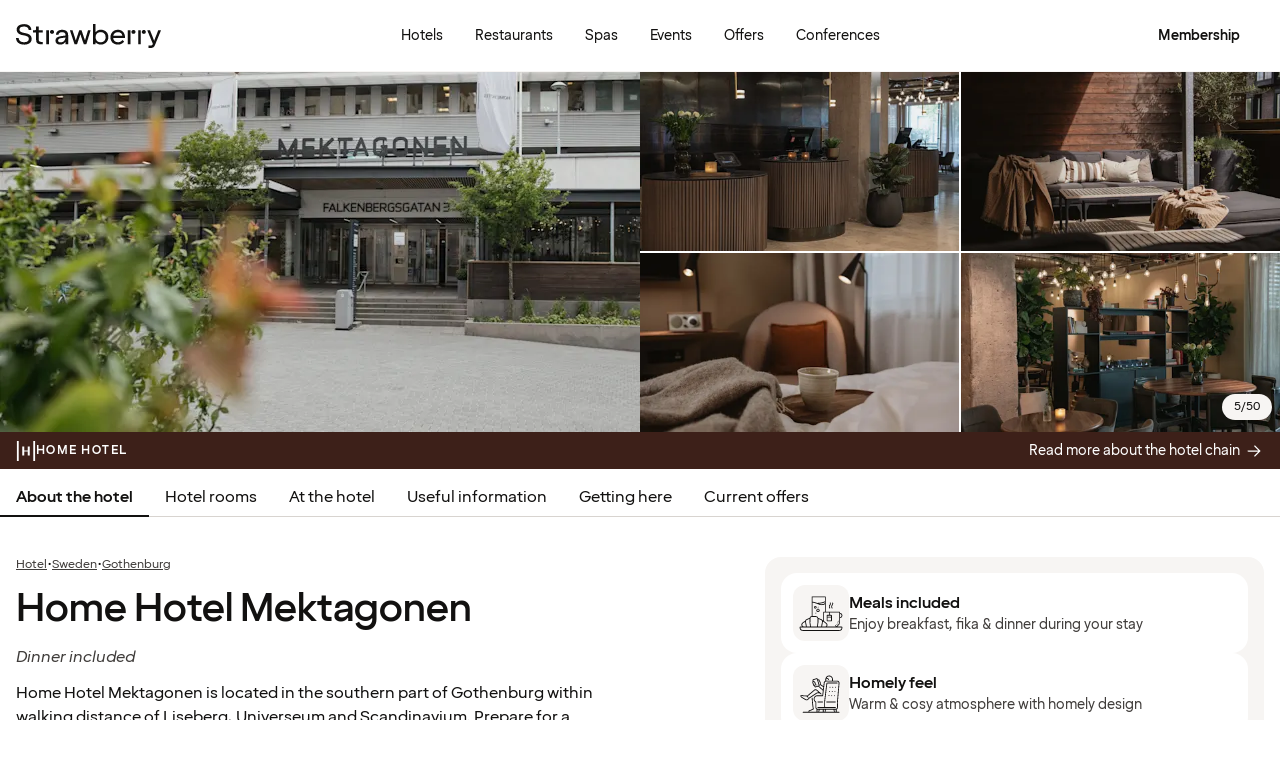

--- FILE ---
content_type: text/html; charset=utf-8
request_url: https://www.google.com/recaptcha/api2/anchor?ar=1&k=6LeXQwIaAAAAAOxl4IY4EkGJm3fkyHuIEXOFzL25&co=aHR0cHM6Ly93d3cuc3RyYXdiZXJyeWhvdGVscy5jb206NDQz&hl=en&v=cLm1zuaUXPLFw7nzKiQTH1dX&size=invisible&anchor-ms=20000&execute-ms=15000&cb=2n1srk8nccp9
body_size: 45181
content:
<!DOCTYPE HTML><html dir="ltr" lang="en"><head><meta http-equiv="Content-Type" content="text/html; charset=UTF-8">
<meta http-equiv="X-UA-Compatible" content="IE=edge">
<title>reCAPTCHA</title>
<style type="text/css">
/* cyrillic-ext */
@font-face {
  font-family: 'Roboto';
  font-style: normal;
  font-weight: 400;
  src: url(//fonts.gstatic.com/s/roboto/v18/KFOmCnqEu92Fr1Mu72xKKTU1Kvnz.woff2) format('woff2');
  unicode-range: U+0460-052F, U+1C80-1C8A, U+20B4, U+2DE0-2DFF, U+A640-A69F, U+FE2E-FE2F;
}
/* cyrillic */
@font-face {
  font-family: 'Roboto';
  font-style: normal;
  font-weight: 400;
  src: url(//fonts.gstatic.com/s/roboto/v18/KFOmCnqEu92Fr1Mu5mxKKTU1Kvnz.woff2) format('woff2');
  unicode-range: U+0301, U+0400-045F, U+0490-0491, U+04B0-04B1, U+2116;
}
/* greek-ext */
@font-face {
  font-family: 'Roboto';
  font-style: normal;
  font-weight: 400;
  src: url(//fonts.gstatic.com/s/roboto/v18/KFOmCnqEu92Fr1Mu7mxKKTU1Kvnz.woff2) format('woff2');
  unicode-range: U+1F00-1FFF;
}
/* greek */
@font-face {
  font-family: 'Roboto';
  font-style: normal;
  font-weight: 400;
  src: url(//fonts.gstatic.com/s/roboto/v18/KFOmCnqEu92Fr1Mu4WxKKTU1Kvnz.woff2) format('woff2');
  unicode-range: U+0370-0377, U+037A-037F, U+0384-038A, U+038C, U+038E-03A1, U+03A3-03FF;
}
/* vietnamese */
@font-face {
  font-family: 'Roboto';
  font-style: normal;
  font-weight: 400;
  src: url(//fonts.gstatic.com/s/roboto/v18/KFOmCnqEu92Fr1Mu7WxKKTU1Kvnz.woff2) format('woff2');
  unicode-range: U+0102-0103, U+0110-0111, U+0128-0129, U+0168-0169, U+01A0-01A1, U+01AF-01B0, U+0300-0301, U+0303-0304, U+0308-0309, U+0323, U+0329, U+1EA0-1EF9, U+20AB;
}
/* latin-ext */
@font-face {
  font-family: 'Roboto';
  font-style: normal;
  font-weight: 400;
  src: url(//fonts.gstatic.com/s/roboto/v18/KFOmCnqEu92Fr1Mu7GxKKTU1Kvnz.woff2) format('woff2');
  unicode-range: U+0100-02BA, U+02BD-02C5, U+02C7-02CC, U+02CE-02D7, U+02DD-02FF, U+0304, U+0308, U+0329, U+1D00-1DBF, U+1E00-1E9F, U+1EF2-1EFF, U+2020, U+20A0-20AB, U+20AD-20C0, U+2113, U+2C60-2C7F, U+A720-A7FF;
}
/* latin */
@font-face {
  font-family: 'Roboto';
  font-style: normal;
  font-weight: 400;
  src: url(//fonts.gstatic.com/s/roboto/v18/KFOmCnqEu92Fr1Mu4mxKKTU1Kg.woff2) format('woff2');
  unicode-range: U+0000-00FF, U+0131, U+0152-0153, U+02BB-02BC, U+02C6, U+02DA, U+02DC, U+0304, U+0308, U+0329, U+2000-206F, U+20AC, U+2122, U+2191, U+2193, U+2212, U+2215, U+FEFF, U+FFFD;
}
/* cyrillic-ext */
@font-face {
  font-family: 'Roboto';
  font-style: normal;
  font-weight: 500;
  src: url(//fonts.gstatic.com/s/roboto/v18/KFOlCnqEu92Fr1MmEU9fCRc4AMP6lbBP.woff2) format('woff2');
  unicode-range: U+0460-052F, U+1C80-1C8A, U+20B4, U+2DE0-2DFF, U+A640-A69F, U+FE2E-FE2F;
}
/* cyrillic */
@font-face {
  font-family: 'Roboto';
  font-style: normal;
  font-weight: 500;
  src: url(//fonts.gstatic.com/s/roboto/v18/KFOlCnqEu92Fr1MmEU9fABc4AMP6lbBP.woff2) format('woff2');
  unicode-range: U+0301, U+0400-045F, U+0490-0491, U+04B0-04B1, U+2116;
}
/* greek-ext */
@font-face {
  font-family: 'Roboto';
  font-style: normal;
  font-weight: 500;
  src: url(//fonts.gstatic.com/s/roboto/v18/KFOlCnqEu92Fr1MmEU9fCBc4AMP6lbBP.woff2) format('woff2');
  unicode-range: U+1F00-1FFF;
}
/* greek */
@font-face {
  font-family: 'Roboto';
  font-style: normal;
  font-weight: 500;
  src: url(//fonts.gstatic.com/s/roboto/v18/KFOlCnqEu92Fr1MmEU9fBxc4AMP6lbBP.woff2) format('woff2');
  unicode-range: U+0370-0377, U+037A-037F, U+0384-038A, U+038C, U+038E-03A1, U+03A3-03FF;
}
/* vietnamese */
@font-face {
  font-family: 'Roboto';
  font-style: normal;
  font-weight: 500;
  src: url(//fonts.gstatic.com/s/roboto/v18/KFOlCnqEu92Fr1MmEU9fCxc4AMP6lbBP.woff2) format('woff2');
  unicode-range: U+0102-0103, U+0110-0111, U+0128-0129, U+0168-0169, U+01A0-01A1, U+01AF-01B0, U+0300-0301, U+0303-0304, U+0308-0309, U+0323, U+0329, U+1EA0-1EF9, U+20AB;
}
/* latin-ext */
@font-face {
  font-family: 'Roboto';
  font-style: normal;
  font-weight: 500;
  src: url(//fonts.gstatic.com/s/roboto/v18/KFOlCnqEu92Fr1MmEU9fChc4AMP6lbBP.woff2) format('woff2');
  unicode-range: U+0100-02BA, U+02BD-02C5, U+02C7-02CC, U+02CE-02D7, U+02DD-02FF, U+0304, U+0308, U+0329, U+1D00-1DBF, U+1E00-1E9F, U+1EF2-1EFF, U+2020, U+20A0-20AB, U+20AD-20C0, U+2113, U+2C60-2C7F, U+A720-A7FF;
}
/* latin */
@font-face {
  font-family: 'Roboto';
  font-style: normal;
  font-weight: 500;
  src: url(//fonts.gstatic.com/s/roboto/v18/KFOlCnqEu92Fr1MmEU9fBBc4AMP6lQ.woff2) format('woff2');
  unicode-range: U+0000-00FF, U+0131, U+0152-0153, U+02BB-02BC, U+02C6, U+02DA, U+02DC, U+0304, U+0308, U+0329, U+2000-206F, U+20AC, U+2122, U+2191, U+2193, U+2212, U+2215, U+FEFF, U+FFFD;
}
/* cyrillic-ext */
@font-face {
  font-family: 'Roboto';
  font-style: normal;
  font-weight: 900;
  src: url(//fonts.gstatic.com/s/roboto/v18/KFOlCnqEu92Fr1MmYUtfCRc4AMP6lbBP.woff2) format('woff2');
  unicode-range: U+0460-052F, U+1C80-1C8A, U+20B4, U+2DE0-2DFF, U+A640-A69F, U+FE2E-FE2F;
}
/* cyrillic */
@font-face {
  font-family: 'Roboto';
  font-style: normal;
  font-weight: 900;
  src: url(//fonts.gstatic.com/s/roboto/v18/KFOlCnqEu92Fr1MmYUtfABc4AMP6lbBP.woff2) format('woff2');
  unicode-range: U+0301, U+0400-045F, U+0490-0491, U+04B0-04B1, U+2116;
}
/* greek-ext */
@font-face {
  font-family: 'Roboto';
  font-style: normal;
  font-weight: 900;
  src: url(//fonts.gstatic.com/s/roboto/v18/KFOlCnqEu92Fr1MmYUtfCBc4AMP6lbBP.woff2) format('woff2');
  unicode-range: U+1F00-1FFF;
}
/* greek */
@font-face {
  font-family: 'Roboto';
  font-style: normal;
  font-weight: 900;
  src: url(//fonts.gstatic.com/s/roboto/v18/KFOlCnqEu92Fr1MmYUtfBxc4AMP6lbBP.woff2) format('woff2');
  unicode-range: U+0370-0377, U+037A-037F, U+0384-038A, U+038C, U+038E-03A1, U+03A3-03FF;
}
/* vietnamese */
@font-face {
  font-family: 'Roboto';
  font-style: normal;
  font-weight: 900;
  src: url(//fonts.gstatic.com/s/roboto/v18/KFOlCnqEu92Fr1MmYUtfCxc4AMP6lbBP.woff2) format('woff2');
  unicode-range: U+0102-0103, U+0110-0111, U+0128-0129, U+0168-0169, U+01A0-01A1, U+01AF-01B0, U+0300-0301, U+0303-0304, U+0308-0309, U+0323, U+0329, U+1EA0-1EF9, U+20AB;
}
/* latin-ext */
@font-face {
  font-family: 'Roboto';
  font-style: normal;
  font-weight: 900;
  src: url(//fonts.gstatic.com/s/roboto/v18/KFOlCnqEu92Fr1MmYUtfChc4AMP6lbBP.woff2) format('woff2');
  unicode-range: U+0100-02BA, U+02BD-02C5, U+02C7-02CC, U+02CE-02D7, U+02DD-02FF, U+0304, U+0308, U+0329, U+1D00-1DBF, U+1E00-1E9F, U+1EF2-1EFF, U+2020, U+20A0-20AB, U+20AD-20C0, U+2113, U+2C60-2C7F, U+A720-A7FF;
}
/* latin */
@font-face {
  font-family: 'Roboto';
  font-style: normal;
  font-weight: 900;
  src: url(//fonts.gstatic.com/s/roboto/v18/KFOlCnqEu92Fr1MmYUtfBBc4AMP6lQ.woff2) format('woff2');
  unicode-range: U+0000-00FF, U+0131, U+0152-0153, U+02BB-02BC, U+02C6, U+02DA, U+02DC, U+0304, U+0308, U+0329, U+2000-206F, U+20AC, U+2122, U+2191, U+2193, U+2212, U+2215, U+FEFF, U+FFFD;
}

</style>
<link rel="stylesheet" type="text/css" href="https://www.gstatic.com/recaptcha/releases/cLm1zuaUXPLFw7nzKiQTH1dX/styles__ltr.css">
<script nonce="Nd_JRTvnEpgZN423uxcxbg" type="text/javascript">window['__recaptcha_api'] = 'https://www.google.com/recaptcha/api2/';</script>
<script type="text/javascript" src="https://www.gstatic.com/recaptcha/releases/cLm1zuaUXPLFw7nzKiQTH1dX/recaptcha__en.js" nonce="Nd_JRTvnEpgZN423uxcxbg">
      
    </script></head>
<body><div id="rc-anchor-alert" class="rc-anchor-alert"></div>
<input type="hidden" id="recaptcha-token" value="[base64]">
<script type="text/javascript" nonce="Nd_JRTvnEpgZN423uxcxbg">
      recaptcha.anchor.Main.init("[\x22ainput\x22,[\x22bgdata\x22,\x22\x22,\[base64]/[base64]/[base64]/[base64]/[base64]/SVtnKytdPU46KE48MjA0OD9JW2crK109Tj4+NnwxOTI6KChOJjY0NTEyKT09NTUyOTYmJk0rMTxwLmxlbmd0aCYmKHAuY2hhckNvZGVBdChNKzEpJjY0NTEyKT09NTYzMjA/[base64]/eihNLHApOm0oMCxNLFtULDIxLGddKSxmKHAsZmFsc2UsZmFsc2UsTSl9Y2F0Y2goYil7UyhNLDI3Nik/[base64]/[base64]/[base64]/[base64]/[base64]/[base64]\\u003d\x22,\[base64]\\u003d\x22,\[base64]/DrsKRw4gxbxdzwpJQNwbCuwPCjhnClBx+w6QddcKvwr3DsihIwr9kO0TDsSrCpMKbA0F3w74TRMKUwrkqVMK6w54MF1jCv1TDrDtHwqnDuMKZw7k8w5dQExvDvMOSw5/DrQMNwprCji/DuMOuPndlw7drIsO/[base64]/[base64]/CjMKMw5rDtMKnR8KoCSR+PmcawrQJw7QFw7tywpLCoAHCrMKaw4kywrZDOcONOz/CoClcwrzCksOiwp3CsT7Cg1UiYMKpcMK6DsO9Z8KQK1HCjiopJzsXQXjDnjdYwpLCnsOOacKnw7oFXsOYJsKqHcKDXmpGXzRxNzHDoFonwqB5w5vDkEV6fMKtw4nDtcO/IcKow5xrP1EHDMOLwo/ClCvDui7ChMOOZ1NBwpUDwoZnTsKyaj7Cr8Oqw67CkQnCk1p0w7PDgFnDhSvCnwVBwozDocO4wqk5w50VacKuHHrCu8KwDsOxwp3DkS0Awo/DnsK1ETkgWsOxNEY5UMONVFHDh8Kdw7vDontACC4ew4rCjMOHw5RgwrnDukrCoRBbw6zCrgFkwqgGcDs1YH/Cp8Kvw5/CicKKw6I/JC/Ctytvwr1xAMKEbcKlwpzCrjAVfDDClX7Dukw9w7k9w67Dpjt2ek9BO8KBw4Rcw4BLwoYIw7TDhj7CvQXCpMKEwr/DuCwxdsKdwrHDgQktZMOlw57DoMKqw5/[base64]/[base64]/DkcOsLMKZwrzCmRDDqMO1QMOVwpDDv8OrwoHCocOHwrgLwrt3woJXSDvCrw/DmmspWsKLSMOZasKhw7vDgyliw7FMQRfCiAMsw4gBPQ/DhsKbwobDmsKewpHDljRCw6nCncOuB8OKwo0Aw6o2asKAw5hpIcKQwoLDoXnDjcK5w5LCgC0EJ8KNwqROPCvDhsKCH0TDl8OSHHl6cSrClFjCsk9aw6kEdsK3bMOBw7fCpMK/AknDvMKZwoPDnMKcwodew719RsOEwpbCvcK3w4rChW/CucKFeApPTmLDlMOowr0lWikYwrzDmE52RcOzwrMRXcO1QUjCuRLCmmjDg28rCCzCv8ORwr9PDcOvEzTCp8OiE2pjwp/DtsKbw7PCnGDDn1cMw4ErRcOkEcOkdhQewqnCrAXDq8O7Jk7DuUV1wofDhMKmwrYsLMOKZ3jCvMKQf0LCm0VIdcOMCMKTwqjDmcK1XcKsG8OjNldYwpbCv8KSwrDDl8KODTfDiMOAw75KPsKtw4DDoMKEw4p2Py/[base64]/[base64]/[base64]/Ct8OiCHzDpw59cX9rw7XCvVTDk8K/wrzDuz15wocCw4VswqY8b2HCkAjDg8KUw7HDnsKHe8KMfEhmSDbDpcKPMSjDplkvw5/CrjRuw5E2XXhDWm90wp7CocKGA087w5PCpiJFw4wvwoHCjsKZUXDDjsO0wrvCsG/DnTdww6XCucKDAsKvwq3Cs8Otwo1EwqYAdMOiD8KTYMOQwo3DgcOww7fDqUTDuCnDlMOQZsKCw5zCkMKCaMOawqoCQBzDgAXDn3howrfDvDtswovDpsOjNcOXdcOnaybCiUzCs8OjRcOJwrIsw5LCh8OOw5XDjhETR8KQCgbDnHLCs3DDmVnDjll/wowCG8Kow5nCncKzwqFrYUnCvnNZCEXCj8OOecKcPBsRw5MyccOPWcOuw4nCsMOZCinDjsKZwoXDkytkwqPCi8KdF8OOcsO+HDLChMOtacKZX1MGw6kywrbCiMK/CcOROcOZwqfChH/CoF4Ew73DvBPDvS1Dw4/CmVUuw4VUR3pDw7YYwrhIAEXDuBzCtsKlwrLCn2TCrsKiKsOqGxFwEcKKYcORwrjDrkzCisOSOsKxFGbDgMKew5zDkMKfND/[base64]/[base64]/DpMKyDErCmAooI8O+MXvDniQ5AmVhfsKqwr/CjMOMw7FcNnXCssKsQz95w6k4IAfCnHzDmsOMSMKrSMKyccKww6rDiC/DkX3DosOSw4NKwotKZcKRw7vCmxHDqhXDomvCv1/[base64]/CqXZ9wpEFcS96OxrDhCAjMcO5wrBKw4fDv8O+w6/CmUg3BsO5Y8ONfVZyUsOtw6pmwqTDuG8MwqBvw5Bcw5zCmkB1J09eJcKhwqfDkSXCvcKdwrDCggrCq3jDgngfwr/DhhNVwqfDrTwEa8OqKE8sBsOrWsKVHRPDn8KTHMOqwp/[base64]/DqzxLwqM3w65DS0fCgUMhwqoNbz/CsCTCgcOFwoYbw6Z2CMKTDcKbd8OhbMO7wpPDlMK8wofCgVFEw4AwDXVefTECCcKoScKqL8K3fMKITjo4w6UHwoPDtMOYFcK4JsKUw4FIIMOgwpMPw73ChcOawoZcw40DwojDoEYkGBTClMOcJsKJw6bDpsKvKsKQQMOnF3zDlMKzw7DCrhdDwo/DsMK4b8OHw5YVAcO3w5/CoxNUJgAYwq09aD7Dm08+w7fCscKiw5oBwo/Di8OowrXCnsKAVkjCgmjDnCPDm8Kkwr5sasKFcMKJwoJLERTCjEXCmVwNw6MHQmbDhsKvwoLCqU0eLAsawqFgwqF/wp57NCzDnljDkHFSwoVdw4oKw4taw7bDpHLDncKqwp3DgMKlaR0Rw5DDhxXCrMKkwpXCihPCh2Upf2Zjw63DmUjDtVVOfcKvTsKuw4RpFsOTw6TDrcKRYcOqBmxSDxMMcsKMMMK/woN7aXvCksOMwrggJwQdwoQOfQDCkk/Dpmgdw6XDlsKBDgnChiYjc8KzIMKVw7PDjQ59w6NVw43Clx98U8OlwqHCv8KIworDvMKmw6xmLMKbw5hGw6/Dk0ddUVl6KMKUwpDCt8OOwpnDhsKXaSsAZAlgC8KbwrBuw6hSwpbDk8OVw5vDtWp3w4BYwofDi8OAw5PCncKROU8kwoYOSjc/[base64]/DgsO5aFLChsOEwoEIwqfCrzYiUUjDiU/DmcKqwqjCvcKBB8Opw6JmG8Kfw47Cn8OPGSbDiGjDrnR+w4TCgBXClMKMWWtFexzClMO6a8OhIA7CnHbCvsOOwpMRwofCogzDpTRsw67DpWzCuTjDn8OVZsKRwo/Dl0oxOz/Dom5CG8OReMKXd3sjXn/DllBAd3bDkWQ4w5howqXCkcOYUcKrwpDCi8OVwr7CrFhTcMKYGVrDtBkDw6fDmMOkWictXsKrwoBlw7AmAgDDqsKTa8O+T2rDsVPCosOFw6dIO1kfVV9Cw5REw6JcwpvDnsKhw4/CljPCiS1rdMKBw506ACLCmcO1wqBAAC1Awpgga8KhVi7ClwU+w73Diw3Du0sEZWMjIDnDpwkIw47DrsOXBAJNBcKewqd9acKew7LDsBEXSTMiaMKQdcKOwrLCnsOswrQyw6vDhCXDpsKMwqYkw5Npw5w+TWjDhn0tw5vCqGzDi8KRCMKHwoQ/wrbCiMKdZ8KnPMKhwpp7S0XCpQdOJMK0Y8OoHsK7wpMjK2zDg8K8Q8K1w4HDmMOawpkrGA5pwpvCucKuOsOLw5ATOkPDpjrDnsOCf8KgWz0kwrnCusKuw61mGMKDwr5nasOOw5Vxe8KVw4t/CsKXW3Bvw69Yw6nDgsKVw4bCosOpXMOJwqrDnld5w6XDlHLDosK4JsOtK8KZw4wCGMKNWcK6w6twEcOew4TDlsKFY2YKw7NYKcOEwo5hw7ljwqrDtSTCoy3Du8OOwofDmcKSwr7Cpn/Cj8KTw5bDqMK0YsO7RUg/JE9aGVjDkwUkw6bCr0/Cm8OweCknLsKRFCTDqhzCm0nDtcOYKsKpfRnDsMKfQTnCpsO7AMOTT1vDrQXDoiDDkk46asKRw7ZKw4DClMOqw53CimnDthFOKlp2aFFbd8KDDxxZw6HCrMKKAQM2GcOQAidcwo3DhsKewrpNw6jDr37Dng7CsMKlO2XDrnomKmh/[base64]/DsjgTM2QCw5XDscKkdVTCgMOXwqHDnkvDoGPDrVrDqzQ8wqLDqMKnw7PDkHQnLDQMwopMWcOQwogywp/CpBLDjiPDi2hrbHjCkMKxw4LDkcO/dB3Ch3TCt3DCvQvCgMKzWcO/O8OTwo1AIcOGw4k6XcKqwqYtQcKxw4liVW18NkbCtcOiDTDCoQvDj1TDtC3Dv2ZvBMOOSlYSw4/DhcK2w4pswpltCsOacQXDpGTCusKtw7FjaXbDvsOuwrg3R8OlwqnDhcOlaMOHw5PCtzAbwqzCl1ljKsOYwr3CucOyIcKOM8Odw5VedMKDw5xFc8Ohwr/ClRbCnMKAGFrClcKfZcOVKMO3w57DpsOJRi7Di8O6wobCpcOybcK8w6/DjcOow5NPwr4WITMYw6loS3MweTzDgFPCn8KrM8KRIcOQw5kZWcO/LsKtwpk7wq/Ct8Olw7/CqynCtMOWUsOwPypiRkLDpMOwBsKXw5PCjMKPw5V+w47CqUg8DU3CnggDREMrN1Yfwq0mE8O8wqdUJSrCtT7DjsOpwrhVwphMNsKSH1LDiy8PcMO0XCBbw4nDrcOgQcKsdUNQw550OVHCiMO8YxjDqgVGwq/DosKvw4k5wpnDrMK8UsKjfWfDoU/CgsOvwqjCkWgqwpzCisONwqLDpA0Nw7d6w7obX8KZGcKAwrnDv3Vhw5c2wrvDjSQqw5fCl8KmBDXCpcKPfMOjFTtJOG/CrHZ8wrDCocOxZ8OqwqfCkcOZUgIcwoJmwr0TUMO4OsKuLTsEIcKDcXgywoA0DMOkw5vCnFETCcK/[base64]/DtMKjMxLCgVFeIFlOZMK2HsKVI8Ovw5TCoWbDoMOyw7XDh2o2Px9Sw4DDkcKcO8O0Y8KYw6c5wpvDksKUecK5wp8swojDn0pFNwxGw6/DgXoQF8Ozw4IMwqbDusKjYnd5fcKdGwXDv0/DrsOVU8KeCxnCvcOhwoPDiB/DrsKsaB8Xw751WDzCnHgfwr5xJcKQwrh9CcOkRjDCmXh1wqUPw4LDvkhYwqhrIMOIdFbDognCrC4OJUxiwqZJwp/Dk211woJlw4dkR2/CiMKOA8OBwrvCl05oS1hpHTvDhcOKw5DDq8Kdw6tKTsOUQ08qwr/[base64]/CjsKVwplfa8OYwqTDgjHDm8KnGXQvwp/Dp0sHIcKuw5sbw7lhX8OBSVp6HHI6w4Nrw5XDvx0pwozDisOCDj/Cm8O9w5vDusKBwqLCt8Kxw5Yxwrtgw7TColBjwqzDiXACw7nDscKOwpthw6HCrSE7wpLCvz7Cn8KuwoYzwpVbZ8OLXh18wrnCnTbCnXvDrX/DklDCv8KxMVhWwq8bw4DChT7Ch8O3w448wplPIcOHwrHCjcKawoHCjRcGwqbDqMOIPA4VwoPCmzp4dURXw77Cm0sbPEPCuwXCmkLCrcOiw7DDi0vCq1vDsMKbYHVvwr7DscKzw5vCgcOiGsOBw7JrdB/Cgw8ZwofDtEoTW8KNbcKWVw3DpsO0KMOkYsKGwoBbwojCoF/CosKLXMK+ecOVwp8kMsOGw6VcwpbDh8OeWEUdW8Kow79YWMKFVmzDtMO8wrFzZMOYw5rDni/CqQYfwoopwqgnf8KtWsKxEQDDs2VkRMKCwpbDnsKfw63DuMKbw5nDmA7DtmbCg8KYwrrCnMKBw5HCsibDg8K4NMKCZifDqsOSwqzCtsOtw7bCgcOGwp8iQcKxw65SYwYiwqoEwqgbMcO5wrvDjXHDucKDw6TCqcONLwZAwqInwp/Cj8O3wqhpF8K6LQDDocOhwpzCm8OPwpbCqTzDuQbDvsOww7bDt8KLwqdfwqtOEsO6wrUtwoJ1a8OEwpI6fsKOwphtN8OCwo1nwrtsw6nCs17DsgvCmXTDs8ODCsKew4d4wr/[base64]/[base64]/AQ95HDbCuMK+H8OSJzpIOGDDrCxZLH8Aw68beFfCuXE+egDCtyFtwr9Mwq9WAMOicMO8wrbDpcOLZ8K+w4gBCyQ/OcKWwqTDmsOtw7tbw7Mewo/DqMKHVsK5w4cGWMO+woIHw5jCjMOnw7lTKcKhLcO8WcOnw6pmw7VOw79Gw7XCrQk9wrTCkcOcw50GGcKCL3zCssONC3zCv1bDtsK+wpXDjgdyw7PCocOiEcO4YMOlw5E0a0NRw4/DsMONwoIZV0HDoMKnwrPCvTs3w6bDj8KgXlrDocOJVQXCt8OTFwnCsk8FwpTCmQzDvEEOw4leYMKDC01qwprChcK8w6PDt8KSw7LDmmFVbcOcw5LCtsOABWFSw6PDgjpgw7zDnnduw5jDucOaDVHCnW/[base64]/DlMK9wrHCtFjDu8OdK8O5AcK+BsKcw43Dm8KZw5HCsSvCjC8IP11MXE7DvMOlEcO6BMKhD8KSwqltA0xcWmnCph3ChU5Rwp7DumRjPsKhwoPDicOowrpjw5pPwqrDt8KTwrbCvcOvN8Kfw7/DuMOJw7QrbjfDlMKKw7nCocKYAGDDtsORwrnDo8KTPg7Dj0ERw7JCFMKawpXDp3pbw4kreMOIUXY0HC1nwpHCh10uD8OQb8KeKGYfbnkPGsKbw6rCjsKRTcKIYw5EB3PCjBMWNhHCk8KcwqvChR/DnkfDmMOsw6HCpQrDjTHCoMOtMcOpDcKcw5zDtMK5GcK8OcKCw4vCpnDCmXnCunEOw6bCq8K0ISZTwo7Dnj5qwrwaw7NJw7ppSy8hw7dQw4NtDglGcXrDr2nDgcOXaR1xw7VeHFTCpHgWB8K8M8Oiw4rDtw7DrsOvwrXCkcOObcOgeTXChgpmw7PDjH/[base64]/CmhRpKMOvwrjCqMO7wrnCv07Dk8K5Q3JrwozDkHJTD8OwwqJiwoXCosOUw41Uw4orwrfCsFdlQB7Cu8OVMCNkw6PCqsKwAgZcwq3CrWTCpB4AdjrCr2h4GzbCoy/CqDFTAEPClsOjwrbCsTHCpi8oOMO/w4EUL8OcwoUKw67Cg8KaGDdYwrrCi2TDnEjDqFzCuT0Gd8KDKMOnwr0Lw4bDoiwrwrPDtcK1woXCqyfChVFXGCfDhcOzw5oqYGYKUMKZwrvDuzXDl29rUC/[base64]/DjcOQwpTCkcKkw6QpwovDosO5w6zDnHvDsMK1w7TDh3DCrsKXw7DDscO8M0DDs8KcEMOFwoIcHMKsRsOrSMKXI2QOwrcxd8OsFWLDozbDh0XCp8ODSCrDn3HChcOFw5TDh2vDh8OBw6oeEVp6wrd7w6cXwojCvcK1SMKmDsK1MAnCkcKCZ8OHQTlCworCusKfw7/DoMOdw7vDvcKuw4lGwqrCh8OyD8OLGsOxw65MwoErwqAiDXfDmsKRdcKqw7Yrw7kowrFhKjdsw7pEwqlUFMOMLHdrwprDjMKgw5nDkcK7QQLDgW/DhBDDnHrCh8KPZcOHEQvCiMOdI8Kkwq1PMHrCnlrDuhXDtgo/wqXDr2sXw6nDscKlwrBZwqZ4E13Dq8K3w4YJNEkvR8KNwo7DlMK2BsOIRsKywodibMORw5bDsMK3Dxhuw4/Cri0TVhB5w4DCssOhC8O3VRPDk2ZXwoJLCHzCiMO4w51vWD4HJMKxwpEPVsKgLsOCwr1vw5pWOgrDnXFywqfDtsOrGzp8w6Mxw79tQcKnw4LDiXzCksO/JMOsw5/[base64]/DpxRLfG4gBkImQcKdw70JUzXCscKGwo8hwqEiesOJWsOwTwEUXsK5wq4BwrELw7jDvsKPesKTSyDDt8KndsK3w6DCqWF3w6XDsE/[base64]/wq3Dq8OoB8OtwrTDm8OYwrrCoWrCsnBkaUvDisKCJUJawpLDiMK7wpEWw4zDusOPwpbCiWQKcCERwqkYwrPCg1kIw5c9w5MQw4/CksO8VMKjL8O8wrDCuMOAwobCk1dKw43CpMOidAMaNcKtNhjDuh/DjwTCsMKWSsO1w7XCnsOPDEvDucKUwqgNfMKOw4XDrQLChMO0NG/DnnbCnxzDkk3DucOdw5B+w6/Cp2XCu0lBwpcew5hOMsKxecOHw4BtwqZswqjCvFPDvTEow6TDvD7CpVzDlBUNwp7Dt8K+w6NZVCPDghDCvsOlw7Mzw4/Dj8KYwo/CmV/CkMOKwr/DjMKxw7INAwHCqn/DhjY6DWTDhGQ5w7UewpfCgXDCuVnCrsO0wqzCqjs2wrLClMKqwrMRGMOywq9gMU7DkmMtRsKPw5Ymw77CisOVwoHDoMOkDDDDhMKbwonDsg/DgMKDHsKCw5rCusOawpjCpT4KJMKyQFpuw4Z8wqNzwoAcw65dwrHDvFwOT8Oawqdrw4R+LWgqwqvCtk/DqMO7wrPCtyfDocOww6HDqMOnTHRFGUtEbhUBMsO5w4zDmsKow7Q0LVQ+NMKNwpYBU13DuWdyY0HDijh0NkoEwoXDuMOoLQNrw45Gw514wrTDvlDDsMKnM1rDnMO0w55cwpI/w6QCwrzCtypjY8K/[base64]/wqXClEtCwq3CnA8eY8Onw73DicKDw5rDo2R5G07CocOkCygTUsKkPmDCs33Cp8O+VifCtwpECQfDohDChcOIwo3Cg8OCL1jCrQAWw5/CvwlFw7HCssKuw7Fvwr7DgHJPUTjCtMOzwrN2FsOiwq/DgUnCusOqUgnCj3ZSwr7DqMKVwoAnw5w0EsKFLUd2V8KQwodeYcOLYMO7wqXCrMOPwqDCoTRMHcOSM8K2UkTDvUBhw5orwoQgHcOowrzCvFnCjWpRFsKeR8Kbw78MPWJCIHg0DsOGwpHCkDfCisO0wqzCgn9eCD4qGRV/[base64]/DtcKeecOgw4NhWQnCk3/DjcK4VsOUw4LDhsKswp/CosO5wpPCk0JlwrIoI3vDnTUAf3PDumbCsMOiw67CvG8vwpRMw4clwoBNWMKQeMOfAH3Dm8K4w7dAFj9cb8OMKzkCH8K9woYFS8OVJsOXVcKTdEfDon9zPcK7wrdawo/[base64]/[base64]/fMKPw45JDzrCnzjDgzM+w4h+d2fDpcKfW8KbwoRzd8KRU8KlOgHDqsOXSsKxwqDCnsKFB29GwpEMwrDDr0Vhwp7DmBZxwr/Cj8KgA1ViCSMCdMOmN3zCljQ7XA5YMhbDtiXCl8OHH3Enw6J2OsKeP8OWecOBwowrwp3Dj1tXEArCv1F1aj1Ew5YNaCfCuMOsKm/CkGZMwoUfKy9Lw6vDlcOLw6bCuMOfw4p0w7jCugYHwr3DvMOhwqnCvsOYRAF1McOCYiPCtcK9YsOFMATDiBAjw7LCn8OPw4PDi8Kuw50FZsOiJTHDvsODw6oQw6/Dnz/[base64]/[base64]/DgcOANg4VWcOyazfCnMOwwoJAwr7ClsOPF8K/[base64]/w47Dvkpaw5zDhsKjUXjCjMKTwrXDpRIvfXZnw55qPsKveD3CpATDn8KmIsKqXsOiw6LDrSHCsMOkRMKYwpLDucK6CMOcwolPwqjDjk99QcKswrdneizCmW/Do8OfwpnDn8OHwqs0wqTDgAJ4IMOMwqMKwrRPwqlGw5vCpcOEd8KSwrPCtMKQRyBrbwjDmBNBM8OWw7Y/Z0VGZmDDjwTDqcK/wq1xK8OEw7ADRMOVw5vDj8KORMKkwq9xw59zwrLDtFDCtijDt8OSDcK9U8KBwpTDuUNwTnZ5wqHChsOBZMO/[base64]/aFQeFcK0JRdPaHbDpcKCeMKHwrfDmcOKdEo7wopiDsK+e8OaEcOWNsOdCsOXwo7DncOyK3PCojshw5jCt8KOYsKlw7B1wobDhMOyJHlKYMOPw73Ck8O2TBYSFMOowqgiwpbCrinCrsK/[base64]/[base64]/DqETCn8OYEcKVwqAnIFEDEjvCmBBdXj7DtVvDplk9w5hOw4XCvGcgbsKtOMOLc8KAwpnDoHRyOlXCrMOUw4Y/[base64]/DmXNDw77CnsKmwpZDSh7CqMOyccKYwobCoXHCsRUZwrlxwqUMw7tmJV/CpFYLwoTCjcKhdMKGJk3DgMKMwq0zwq/DkhBgw6xLAifDpHvCoGY/w5wDw6Imw7ZGbnrDicKxw6MgEx1sVWQjYVxbXsOKZiI1w7lSwrHCicOSwp9+NHJSw4U7HCFTwrfCuMOuK2TCkkoqHMKSFGt6WsKYw5/[base64]/IMKUw5tzIF3CgnDDgQrCucOow5NJAmHCnAvCgng0wrxgw6gMw6FVMzdcwrNuEMOdw6EAwqFUEgLDjcOgw7vCmMKgwowcOF/DthJrA8KqRMKqw7A3wqrDs8O+E8O0wpTDsmjDtT/CmmTCghnDoMORAl3DqTR1YyfDg8Kzw73DpMKzwq/Dg8OuwqLDm0QYTAoSwoDCrg8zQmgwZ3kvZMKLwqfCizpXw6jDqyA0wrgdd8OOFcKxwpLDocO/RwfDoMKeCF8ew4rDiMOHQn0Uw75+S8OYwrjDn8OQwoEfw7l8w63CmcKcSsOQIT8AaMOVw6QCw7TCt8K7EMOOwrnDqkDDlcK2TMKpdsK6w7UvwoXDiislw4fDkMOKw6TDvV/[base64]/[base64]/Dh8KSwrrDlmB1HcKAw4gAcBpawroKw5IEBcOAw4UFwrUMBlV3wr9XRMKhwoXDlMKCwrZxCsOqwq/CkcOuwqQvTGbCh8KAFsKoKBLCnCoawq7CqBrCly50wqrCp8KgDsKnICvCq8KHwqs6ccOAw6PCm3Msw7YeYMOQbsKyw63DgsOpNcKGw41uIcOtAcOtE0Fjwo7DoivDrQzDszTCjUvCtyE/T2sObGYvw7zDpMObwrN6dMKhYcKSw53DjHPCucKSwogGAsKjXFR9woMJw4MbZcO6CgUGw4EUEsKtQ8OxeT3CokkjT8OFJ07Djht8PsOOYMOjwrBMNMOwD8KgUMO/wp4WDTFNWh3ChRfClSXCjyBYVnjCusKkw6zCrMKFNhnCsWPClcO0w43DuizDq8OUw45MSg/ChFFWHXTCksKgcExjw6TDrsKIaG0wZ8KjaFbDm8KUbG/[base64]/DgzvDvmTCo1R2KBPCusKCwr/[base64]/[base64]/DrgnDtF3CnnwuasOvw4EWwpVYwppdbF3CuMOAdnoyDcKvD0Igw6RVMS7Cv8Ktwpc9b8OJwpITw5nDh8Oyw6QBw77CjxzCicOqwqEPw6vDj8K1wp4Sw6J8eMK8YsKAMg0IwrbDmcOvwqfDnlDCgEMNwprCkjpmLMKKXUZuw71cwodfKE/DonF/[base64]/[base64]/Ds8KaPcKHwpnDu8KhOz/DnWzCkD/Dp33Dqj9zw5VdYcKjQMOgw7V9ecK3w6nDusKTwq0zUmLDlsOxRVRDKMKKfcOrbXjCjGnCpMKKwq0XDx3ClQckw5URP8ORK0prwoPDssOoKcO5w6fCpDtHVMKzRE9GUMKfZ2PDpcKZQSnDpMKpwpgeW8Klw5LCpsKrYEFUQX3CgwoQfcKjNRfCp8OWwrrCq8O/FcKsw49MQsKSSsK9cjAMQhHCrwNFw59xw4HDmcOjJ8OnQcOrRWJ+cDnCuwAJw7XChUfDm3paaWxow5hFcMOgw61zcV3DlsOBZcKlRsO+PMKXGURFZRrDlkrDpcKbYcKBYMOcw4fCljzCtsKxbQQKU2PCocK/ZyNRZUghZMOPw4vCiUzCqxnDg00qwoE8w6bDhh/CpGphe8OLw6bDq0rDvsKbKgLCnTozwrnDg8OawpN0wro2eMK7worDkMO3L1tUTh3CrToLwrwjwpofPcKUw5LDtcO0w60Aw7UIYCc9axfCisKpBSLDhMOvfcONVjvCp8K+w47DrcOyPcOMwrkiZQ0Jwo3DnsOfG33CgMO/[base64]/egcEYsKXw4DCmcOFwq91w5hGw7sMwphnwoAcw6dhX8KYO1k/wovCp8OCwpfCu8K+YwQ4wpzCm8OVw4h2XzzCvMOMwr8mAsKmeBhycsKOOCBjw7l8L8OSLDVOV8KEwpseFcK7Wg/Cn0Yew4VXw4LDncOZw7TCq3LCr8K7MsK4wqHCu8KdeG/[base64]/[base64]/CjXxpCQ7ChMKKw45bcsKRwrl4woTDsGLDsRQDw6cqw7ggw7PDqSl6w4g2HsKmRixnfDTDnMK6RADCp8OzwrBxwqEsw67Dr8Ocw7Y0f8Ozw58dXj/Cg8OpwrQYw59+LMOewrsCJcKxwozDn2vDplrDtsOywpECJCs6wrwlRMKmaSImwrkXTcKlwpDCmXN+AsKKXsK4WsK/CMO4FhDDi1bDocKxY8KFIkFmw7ZRCw/Dh8K0wpEeXMKWMsKKw47DlBvCpDfDmgJDFsK2EcKiwqTDgFvCtyVPdQrDgjYjw71pw7dRwrXCpTXDpcKeHxzCjcKMwqcCO8Oow7TDkDnCiMKowpczwpJ2CMKoCMOMH8KCOMOrAsOZLUPCjnfDnsOewrrDq33Cs30hwpsPMQzCsMKNw7TDgMKjME/CmjfDusKEw57Cm384U8KcwpN3w67CgjvDisKjw7oSwrFrKFTDmSB/YSHDocKiUMOUS8ORwqvCt2t1XMOOwqp0w7/CoSkRRMOXwohnwqXDucK0w7dSwqsYPhJuw4cqF1bCssKiwq4Uw6jDuUB8wpECUQ8XR0rCgnF/wrbDncKrbcK3KcOlUjTCu8KUw7HDiMKKwqtdwopnZCfCthjDqhFZwqnDsWAqA3XDrntBCx10w67DqMKuw7Vnw7XDlsOkUcKERcK1JMKmZmtSwqHCgh7DgRDCpzTCkEvDusK1GsOsASwTARJ/FMO4wpBjw65oAMKhwqnDiTE6PTdVw7XDkThSYy3DuXMjwpPCokRZJ8KdNMKrwpvDhRFNwqMNwpLChMO1wqTDvj89w59Fw58/wpvDvCphw5UcWi8XwqtvP8OIw73DsmwTw6NiKcOTwpPDmcOuwo7Cu213Y3hNNCfCnsKbVybDqFtGesO/OcOuwo4zw5DDuMOcKGJ4ZsKufMOERcOAw5MKw6HCp8OtGMOrcsOmwowyAzIuw717wr96WmQNRUjCtsO9dk/DkMOlwqPCmD7Dg8KIwobDngYRXzwow5DDs8OyCD0Zw7pmNSMiDQvDkQ5/[base64]/CicKxVzdnZllGUXBlRR5rwqB5wrbCn1UWw4YpwpwpwqU/wqUJw5Ngw7s8w5bDoRDCvTtMw7XDim9gITgmZVQ8wr9jHUUreW7CmMOfw43Ckm3DhjjCkwPChVxrLFldJsORw53CvhZ6SMOqwqFFwqrDqMOAw55swr5YI8OzScKuBXfCr8KWw4JbKMKXw4Vrwr/[base64]/DlCvDpFE5bcKvHm7Cvk/DglEoLCsuw6ADwpZ3wpwXw6bDvWrDlsKYw7cNesK+EkzCkCokwq/Dl8ORUWVWM8O3GcOaYXHDj8KOGg5sw5R+GsKhasKmGG9+H8OLw6DDoH8swpAJwqXClnnCkRnCrQUReV7CqcONwrPCi8KUbUnCvMOVSwAVM3kvw7PCuMK4Y8KkOynDr8OhGA0aQA8vw5w6bcKlwo/CmcOcwqVmacO9PGYdwpfCmiNGR8KzwqHDn3F7R29dwqjCmsO4B8K2w63DplomEMKEaA/CsVLDoB1ZwrImTMO9XMOTw4/ChhXDuAYxNsO/wo9NTsO3wrvDvMONwqw6G01Uw5PDs8OuTFNUQG/CkQ9bbMOIL8KNJl5Vw5nDvRnDisKhcMOlesKjEMO/ccK/N8OEwqxRwppFIR3DjQEAB2TDghvDqw8Lw5A7Di52BTUbaFfCsMKTWcOgBcKewoDDtC/CvHvDqMOvwq/DvF9aw6TCkMOjw48gJMK5acO+wpbDoDLCqD3DqzAMOsKkblXDvhdOGcOiw5FGw6oEYMK1Zypgw5XCgRhaYRk4w5LDi8KZPG/CiMOVwqXDpMOkw4oDKXNPwqvChsKRw7FfEcKNw4/Dj8K0N8K/w5TClcKkwrDDonFgbcKkwoBvwqVWOMKNw5rCgsKEF3HCu8OjcwvCuMKBOmDCrcKkwqPDtmjDhhvDtMOhwrJuw7rCgcOSAWfClRrCnnjDjsOZwoXDkjHDgkYGw4YcGcOjecOew5fDuDfDiCHDuR/Cj0ErAEQMwqwTwpbCmwMrT8OoKcO5w7ZOfhYLwrEHVmfDhCjDnsOQw6TDjsKgw7QFwpVSw7Zxb8OhwoYxwqjDvsKtw7YFwrHCmcOdRcK9X8OOAcO2FjQhw7Y7w41gIcOxwqMhei/Cn8KkNMKMN1XCtcK9wprClQLClcKJwqU2wowVw4ENw7bCsQwcBsO9LEx8JcOjw55wEEU2wr/CjkzCjxFLwqHCh1nDnw/CoBYLwqEewqLCrTpTc2jCjV3CscKIwqxpw4c6QMOow5rDlSDDp8ObwokEw4/[base64]/wojCoUHCmR8rCVvCjsKeGjjDgMKUIGDCrcKfBXfDvynCsMOuNCLCsSnCtsK/[base64]/Dl1l+woYEw7VCw6LDvxsOw57Dq8Ocw79mwrDDgMKfw7VLWcODwoHDiCAXeMOhE8OkGwsOw4VdcxHCgsK9fsK7wrkQd8Kvan/[base64]/CjRfCmsOuTFbDjFAeDAFMVMKHbcK/XyHDoihCwqkNCC3CucOvw6/CisO+DyIew7/Dk3BMHC3ClcOnwrjCl8OAwpnDgMKUw7/DhMObwpBTb2nCqMKXNksfC8Oiw6sTw6PDmMKKw5HDpk/ClsO8wrHCvMKiw40Be8KFNn/DicO1JsKiWMKGwqjDvwwWw5J/wrURe8OCIgDDicKPw4LCvmbDpMOMwqPClcOwVCAGw47CuMOLw6zDkmBCwrhcbMKtw6cUI8Oywpggw6VRHWcHZAHDr2MEaAARw6VCwrzCpcKMwqXDllZEwpkRw6MVIGpwworDiMOcc8OqcsKGXMK/cks4woR/w5DDnwbDgCfCtDYDJsKBwpNfXQ\\u003d\\u003d\x22],null,[\x22conf\x22,null,\x226LeXQwIaAAAAAOxl4IY4EkGJm3fkyHuIEXOFzL25\x22,0,null,null,null,1,[16,21,125,63,73,95,87,41,43,42,83,102,105,109,121],[5339200,149],0,null,null,null,null,0,null,0,null,700,1,null,0,\x22CvkBEg8I8ajhFRgAOgZUOU5CNWISDwjmjuIVGAA6BlFCb29IYxIPCJrO4xUYAToGcWNKRTNkEg8I8M3jFRgBOgZmSVZJaGISDwjiyqA3GAE6BmdMTkNIYxIPCN6/tzcYADoGZWF6dTZkEg8I2NKBMhgAOgZBcTc3dmYSDgi45ZQyGAE6BVFCT0QwEg8I0tuVNxgAOgZmZmFXQWUSDwiV2JQyGAA6BlBxNjBuZBIPCMXziDcYADoGYVhvaWFjEg8IjcqGMhgBOgZPd040dGYSDgiK/Yg3GAA6BU1mSUk0GhwIAxIYHRG78OQ3DrceDv++pQYZxJ0JGZzijAIZ\x22,0,0,null,null,1,null,0,0],\x22https://www.strawberryhotels.com:443\x22,null,[3,1,1],null,null,null,1,3600,[\x22https://www.google.com/intl/en/policies/privacy/\x22,\x22https://www.google.com/intl/en/policies/terms/\x22],\x22/crRu67CbVlerQwxPXb+UA1bhVDypHqdVEUTk8zqaTM\\u003d\x22,1,0,null,1,1762185997460,0,0,[242,8],null,[54,247,23,143,152],\x22RC-4cmrhEh8a03neQ\x22,null,null,null,null,null,\x220dAFcWeA6X0iHV1kWD8XqQmIQbZvEgNzo0nB92ob50wwYAbdJKSGdzSiCZM7g0Ru3LyM_bqjuTXHSPmxYELdiO7paDY-sP5P9aCw\x22,1762268797654]");
    </script></body></html>

--- FILE ---
content_type: text/javascript; charset=utf-8
request_url: https://www.strawberryhotels.com/@book/1.7.8/chunks/addMonths-Dz7WYTAF.js
body_size: -943
content:
import{lt as a,ut as u}from"./hooks-fC2cyotC.js";function f(n,l,e){const t=a(n,e==null?void 0:e.in);if(isNaN(l))return u((e==null?void 0:e.in)||n,NaN);if(!l)return t;const d=t.getDate(),r=u((e==null?void 0:e.in)||n,t.getTime());return r.setMonth(t.getMonth()+l+1,0),d>=r.getDate()?r:(t.setFullYear(r.getFullYear(),r.getMonth(),d),t)}export{f as t};


--- FILE ---
content_type: text/javascript; charset=utf-8
request_url: https://www.strawberryhotels.com/@book/1.7.8/chunks/utils-BtZUPeio.js
body_size: -667
content:
import{J as D}from"./hooks-fC2cyotC.js";import{t as f}from"./addDays-CAdSwkZ-.js";import{t as c}from"./addMonths-Dz7WYTAF.js";import{t as s}from"./addYears-DJ6YvdsM.js";import{t as o}from"./isSameDay-BJxgwxpc.js";import{t as n}from"./isAfter-C_A8EsEg.js";import{t as i}from"./isBefore-Bt5LJwY6.js";function d(t,r,e){return f(t,r*7,e)}function O(t,r,e){return f(t,-r,e)}function W(t,r,e){return c(t,-r,e)}function T(t,r,e){return d(t,-r,e)}const h=t=>!!t&&!isNaN(new Date(t).getTime()),k=t=>{if(!t||!t.from||!t.to)return!1;const r=new Date,e=m(t.from).date,a=m(t.to).date;return!o(e,a)&&(o(e,r)||n(e,r))&&n(a,e)&&i(e,s(r,2))&&i(a,s(r,2))&&Object.values(t).every(u=>!isNaN(new Date(u).getTime()))},m=t=>{const r=new Date(t);return{date:r,string:D(r)}};export{W as a,T as i,k as n,O as o,m as r,d as s,h as t};


--- FILE ---
content_type: text/javascript; charset=utf-8
request_url: https://www.strawberryhotels.com/@book/1.7.8/chunks/ScreenReaderStatus-CENvuq8q.js
body_size: -451
content:
import{s as e}from"./state-BnVY3qqu.js";import{x as r}from"./theme-nBZ7SDS7.js";import{t as a}from"./jsxRuntime.module-BY78xP88.js";const s=e(""),n=()=>a("div",{role:"status","aria-live":"polite","aria-atomic":!0,class:r,children:s.value});export{s as n,n as t};


--- FILE ---
content_type: text/javascript; charset=utf-8
request_url: https://www.strawberryhotels.com/@book/1.7.8/chunks/UserInfoErrorSnackbarIsland-C5nbTwku.js
body_size: -254
content:
import{t as e}from"./jsxRuntime.module-BY78xP88.js";import{It as f,Nt as l,P as d,Rt as h,Zt as p,bt as b,k as v,wt as n}from"./hooks-fC2cyotC.js";import{t as P}from"./Snackbar-8q_l2jXV.js";import{t as o}from"./getRoutePaths-Bve9InRe.js";var S=(a,t)=>t.some(r=>a.startsWith(r));function U(){if(typeof window>"u")return e("div",{});const a=d(),{auth:t}=p(),r=v(),i=["/",f(r),h(r),n(r),l(r),b(r)].map(m=>o(m)),c=[n(r)],s=o(window.location.pathname),u=i.includes(s),g=S(s,c);return!u&&!g?e("div",{}):!t||t.membership||!t.isMinimal?e("div",{}):e("div",{children:e(P,{message:a("error.error.userInfoRetrieval.snackbar"),size:"large"})})}export{U as t};


--- FILE ---
content_type: text/javascript; charset=utf-8
request_url: https://www.strawberryhotels.com/@book/1.7.8/chunks/SpennPuffTitle-CLAJKubk.js
body_size: -770
content:
import{o as m}from"./preact.module-Cx0elZ5n.js";import{i as s}from"./theme-nBZ7SDS7.js";import{t as a}from"./icons-CqjCoHfh.js";import{t as n}from"./jsxRuntime.module-BY78xP88.js";const u=({text:r,className:e,size:t=51})=>n(m,{children:r.split("Spenn").map((o,p)=>o?n("span",{className:e,children:[o,p===0&&n(a,{name:"spennText",color:s.spenn.red,size:t})]}):null)});export{u as t};


--- FILE ---
content_type: text/javascript; charset=utf-8
request_url: https://www.strawberryhotels.com/@book/1.7.8/chunks/LevelBadge-ro-17ztR.js
body_size: -738
content:
import{n as e,r as m}from"./emotion-css.esm-BY5_KBUI.js";import{i as o}from"./theme-nBZ7SDS7.js";import{t as i}from"./jsxRuntime.module-BY78xP88.js";import{t as n}from"./typography-XhvfLWlH.js";import{P as c}from"./hooks-fC2cyotC.js";const f=({level:r,variant:a="long"})=>{const l=c(),s=a==="long"?l("membership.titleMember").replace("{level}","".concat(r," ")).toUpperCase():r.toUpperCase();return i("p",{class:m(t.badge,t[r.toLowerCase()]),children:s})};var t={badge:e(n("captionLcap"),{width:"fit-content",display:"inline-block",fontWeight:"bold",textAlign:"center",borderRadius:"1.875rem",padding:"0.25rem 0.75rem"}),blue:e({backgroundColor:o.member.blue,color:o.white}),silver:e({backgroundColor:o.member.silver,color:o.black}),gold:e({backgroundColor:o.member.gold,color:o.black}),platinum:e({backgroundColor:o.member.platinum,color:o.white})};export{f as t};


--- FILE ---
content_type: text/javascript; charset=utf-8
request_url: https://www.strawberryhotels.com/@book/1.7.8/@book/features/hotelpage/pages/HotelPage/components/HotelIntro/ViewAllRoomsIsland.js
body_size: 951
content:
import{o as N}from"../../../../../../../chunks/preact.module-Cx0elZ5n.js";import"../../../../../../../chunks/devtools.module-CWj-nhLw.js";import{l as W}from"../../../../../../../chunks/hooks.module-Cjt_Bjsm.js";import{i as B}from"../../../../../../../chunks/state-BnVY3qqu.js";import{n as o}from"../../../../../../../chunks/emotion-css.esm-BY5_KBUI.js";import{d as A,i as R,p as h}from"../../../../../../../chunks/theme-nBZ7SDS7.js";import"../../../../../../../chunks/objectSpread2-DfH4dkGJ.js";import"../../../../../../../chunks/icons-CqjCoHfh.js";import{t as e}from"../../../../../../../chunks/jsxRuntime.module-BY78xP88.js";import"../../../../../../../chunks/objectWithoutProperties-rgexjSAU.js";import{t as f}from"../../../../../../../chunks/typography-XhvfLWlH.js";import"../../../../../../../chunks/NotificationDot-CNt_bKB9.js";import{D,P as G,y as I}from"../../../../../../../chunks/hooks-fC2cyotC.js";import"../../../../../../../chunks/startOfDay-C7Jv6X7z.js";import"../../../../../../../chunks/differenceInCalendarDays-Djqa3G1-.js";import"../../../../../../../chunks/differenceInDays-Dcnkx0rX.js";import{t as P}from"../../../../../../../chunks/Button-BkwNul3i.js";import{n as C}from"../../../../../../../chunks/tracking-BkkR73vn.js";import"../../../../../../../chunks/compat.module-B8CTce5v.js";import"../../../../../../../chunks/RichButton-DqiwET8v.js";import"../../../../../../../chunks/RichButtonList-u0URVI_1.js";import"../../../../../../../chunks/button-BWstAtEm.js";import{t as M}from"../../../../../../../chunks/SkeletonLoader-DwNTIO-g.js";import{c as r,f as g,i as F,p as t}from"../../../../../../../chunks/utils-i-IHP19y.js";function ce(){var i,l,n,s,d,p,c,m;const u=G(),y=I(),S=B(u("cta.viewAllRooms","View all rooms")),w=D({month:"short"}),b=D({day:"numeric"});W(()=>{r.value.price!==0&&(S.value="".concat(u("cta.viewAllRooms","View all rooms"),"\n                        ").concat(y?u("hotelPages.roomsAndRates.price.from","fr. %amount %currency").replace("%amount","".concat(r.value.price)).replace("%currency",r.value.currency):""))},[r.value,y]);const k=!((i=t.value)===null||i===void 0||(i=i.timeSpan)===null||i===void 0)&&i.checkinDate?w((l=t.value)===null||l===void 0||(l=l.timeSpan)===null||l===void 0?void 0:l.checkinDate):"",$=!((n=t.value)===null||n===void 0||(n=n.timeSpan)===null||n===void 0)&&n.checkoutDate?w((s=t.value)===null||s===void 0||(s=s.timeSpan)===null||s===void 0?void 0:s.checkoutDate):"",x=F(((d=t.value)===null||d===void 0?void 0:d.occupancy)||[]),T=" ".concat(x," ").concat((x>1?u("bookingFlow.guests","Guests"):u("bookingFlow.guest","Guest")).toLowerCase()),_=!g.value&&r.value.price<=0;return e("div",{className:a.container,children:e("div",{className:a.wrapper,children:[e("div",{className:a.priceTextWrapper,children:[g.value&&e(M,{width:"7.5rem",amount:2,height:".875rem",gap:".5rem"}),!g.value&&r.value.price>0&&e(N,{children:[e("div",{children:[e("span",{className:a.pricePrefix,children:u("hotelPages.roomsAndRates.price.from","fr. %amount %currency").replace("%amount","").replace("%currency","")}),e("span",{className:a.priceTitle,children:"".concat(r.value.price," ").concat(r.value.currency)})]}),((p=t.value)===null||p===void 0?void 0:p.timeSpan.checkinDate)&&t.value.timeSpan.checkoutDate&&e("span",{className:a.currentSearchText,children:[T,e("span",{className:a.dotSeparator,children:"•"}),k," ",b((c=t.value)===null||c===void 0||(c=c.timeSpan)===null||c===void 0?void 0:c.checkinDate)," ","-",k!==$?" ".concat($):""," ",b((m=t.value)===null||m===void 0||(m=m.timeSpan)===null||m===void 0?void 0:m.checkoutDate)]})]})]}),e(P,{label:S.value,className:"".concat(a.button," ").concat(_?a.fullWidthButton:""),onClick:()=>{var v;document&&((v=document.getElementById("roomsAndRates"))===null||v===void 0||v.scrollIntoView({behavior:"smooth",block:"start",inline:"nearest"}),C("view_all_rooms"))}})]})})}var a={container:o({[A("lg")]:{label:"viewAllRooms-container",backgroundColor:R.white,borderTop:"1px solid ".concat(R.gray200),width:"100%",position:"fixed",bottom:0,left:0,zIndex:2}}),wrapper:o({display:"flex",[A("lg")]:{padding:"1rem",alignItems:"center",justifyContent:"space-between"},[h("lg")]:{width:"70%"}}),priceTextWrapper:o({label:"priceTextWrapper",display:"flex",flexDirection:"column",justifyContent:"center",[h("lg")]:{display:"none"}}),pricePrefix:o(f("bodyText3")),priceTitle:o(f("bodyTitle2")),currentSearchText:o(f("bodyText3","gray400")),dotSeparator:o({margin:"0 0.5rem",verticalAlign:"middle"}),button:o({[h("lg")]:{width:"100%"}}),fullWidthButton:o({width:"100%"})};export{ce as default};


--- FILE ---
content_type: text/javascript; charset=utf-8
request_url: https://www.strawberryhotels.com/@book/1.7.8/chunks/ListItem-BZglQBo0.js
body_size: -131
content:
import{o as T}from"./preact.module-Cx0elZ5n.js";import{n as e,r as o}from"./emotion-css.esm-BY5_KBUI.js";import{c as b,i as c,r as B}from"./theme-nBZ7SDS7.js";import{t as v}from"./icons-CqjCoHfh.js";import{t as r}from"./jsxRuntime.module-BY78xP88.js";import{t as d}from"./typography-XhvfLWlH.js";import{t as R}from"./Button-BkwNul3i.js";import{t as $}from"./RichIcon-RtHfrBN4.js";function C({image:a,icon:x,richIcon:p,size:n="lg",text:N,subText:y,buttonLabel:s,onClick:i,href:w,disabled:l,borderBottom:g=!0}){const u=i&&!s,S=w&&!u,m=i&&s,k=()=>a?r("img",{src:"".concat(a.url,"?fm=webp&q=80&w=100"),alt:a.altText,className:o(j[n],t.image)}):p?r($,{icon:{name:p.name,backgroundColor:p.color},size:n,"aria-hidden":"true"}):x?r(v,{name:x.name,"aria-hidden":"true",size:n=="lg"?24:20}):null,h=r(T,{children:[r("div",{className:t.contentWrapper,children:[r(k,{}),r("div",{className:t.texts,children:[r("p",{className:o(t.text,I[n]),children:N}),y&&r("p",{className:t.subText,children:y})]})]}),u&&r(v,{name:"chevronRight"}),m&&r(R,{label:s,ariaLabel:s,size:"sm",variant:"ghost",onClick:i,disabled:l})]});return S?r("a",{href:w,className:o(t.wrapper,f[n](m),l&&t.disabled,b("black","white"),g&&e({borderBottom:"1px solid ".concat(c.gray100)}),t.link),children:h}):u?r("button",{onClick:i,className:o(B(),t.wrapper,f[n](m),l&&t.disabled,b("black","white"),g&&e({borderBottom:"1px solid ".concat(c.gray100)})),children:h}):r("div",{className:o(t.wrapper,f[n](m),l&&t.disabled,g&&e({borderBottom:"1px solid ".concat(c.gray100)})),children:h})}var t={wrapper:e({display:"flex",gap:".5rem",alignItems:"center",justifyContent:"space-between",backgroundColor:c.white,transition:"background-color 0.3s ease-in-out"}),disabled:e({opacity:".5",pointerEvents:"none",cursor:"not-allowed"}),contentWrapper:e({display:"flex",gap:".5rem",alignItems:"center"}),text:d("bodyText2"),subText:d("bodyText3","gray400"),texts:e({gap:"0.125rem",display:"flex",flexDirection:"column"}),image:e({objectFit:"cover",borderRadius:".75rem",marginRight:".25rem"}),link:e({textDecoration:"none"})},I={sm:e(d("bodyText3")),lg:e(d("bodyText2"))},f={sm:a=>e({padding:a?"0.5rem":"0.75rem 0.875rem"}),lg:a=>e({padding:a?"0.5rem":"1rem"})},j={sm:e({width:"2.5rem",height:"2.5rem"}),lg:e({width:"3.25rem",height:"3.25rem"})};export{C as t};


--- FILE ---
content_type: text/javascript; charset=utf-8
request_url: https://www.strawberryhotels.com/@book/1.7.8/chunks/NewSearchbar-Dx4c16Xg.js
body_size: 16156
content:
import{i as an,o as ie}from"./preact.module-Cx0elZ5n.js";import{t as E}from"./devtools.module-CWj-nhLw.js";import{a as Ge,c as rn,i as le,l as re,s as Rt,t as oe}from"./hooks.module-Cjt_Bjsm.js";import{a as vt,i as z,r as gt}from"./state-BnVY3qqu.js";import{n as c,r as X}from"./emotion-css.esm-BY5_KBUI.js";import{a as St,b as on,d as Lt,i as m,l as ln,p as J,r as Bt,x as sn,y as _e}from"./theme-nBZ7SDS7.js";import{t as w}from"./objectSpread2-DfH4dkGJ.js";import{t as me}from"./icons-CqjCoHfh.js";import{t}from"./jsxRuntime.module-BY78xP88.js";import{t as cn}from"./objectWithoutProperties-rgexjSAU.js";import{t as Y}from"./typography-XhvfLWlH.js";import{$ as dn,D as un,Et as Ee,I as bt,J as Q,K as pn,P as Z,U as Be,Vt as yt,X as Pt,Y as Qe,Zt as dt,d as mn,et as hn,f as fn,gt as vn,it as kt,k as ut,lt as _t,m as gn,rt as Me,s as Mt,ut as je,y as Ce,z as bn}from"./hooks-fC2cyotC.js";import{t as ye}from"./addDays-CAdSwkZ-.js";import{t as At}from"./addMonths-Dz7WYTAF.js";import{a as Et,i as yn,n as Wt,o as Re,r as ee,s as kn,t as wt}from"./utils-BtZUPeio.js";import{t as fe}from"./addYears-DJ6YvdsM.js";import{t as wn}from"./isSameDay-BJxgwxpc.js";import{i as Cn,n as xn}from"./QuantityPicker-C_f3O5Bv.js";import{n as In,t as Nn}from"./isLastDayOfMonth-cxqGXs1R.js";import{t as Xe}from"./parse-C1O6nXle.js";import{t as ke}from"./isAfter-C_A8EsEg.js";import{t as te}from"./isBefore-Bt5LJwY6.js";import{t as ue}from"./Button-BkwNul3i.js";import{n as Fe}from"./tracking-BkkR73vn.js";import{t as pt}from"./loginModal-6qWvZheb.js";import{t as Dn}from"./IconButton-DMw8B0lz.js";import{t as jt}from"./Modal-B1gzsJ4C.js";import{n as Ze}from"./Input-CDjL8kDI.js";import{t as Tn}from"./Input-CFt-F8sT.js";import{t as $n}from"./Link-xv4ATAkN.js";import{t as Ae}from"./Filter-CVUY6Ye0.js";import{t as Ft}from"./RichIcon-RtHfrBN4.js";import{t as Ot}from"./InformationMessage-BHfw9_cz.js";import{t as $e}from"./SkeletonLoader-DwNTIO-g.js";import{c as Rn,f as We,h as Sn,l as et,m as ve,p as Se}from"./zod-CQlFXMDE.js";import"./constants-D9OEiDBV.js";import{r as Ln,t as Bn}from"./SimpleSheet-CFl5KkDh.js";import{t as Pn}from"./Tooltip-DokMZydz.js";function Ct(e,a){let n,r=a==null?void 0:a.in;return e.forEach(l=>{!r&&typeof l=="object"&&(r=je.bind(null,l));const i=_t(l,r);(!n||n<i||isNaN(+i))&&(n=i)}),je(r,n||NaN)}function xt(e,a){let n,r=a==null?void 0:a.in;return e.forEach(l=>{!r&&typeof l=="object"&&(r=je.bind(null,l));const i=_t(l,r);(!n||n>i||isNaN(+i))&&(n=i)}),je(r,n||NaN)}function It(e,a,n){return Cn(Xe(e,a,new Date,n))}var _n={2:"crib",8:"parents-bed",4:"own-bed"},Mn={crib:"BABY_COT","parents-bed":"PARENTS_BED","own-bed":"OWN_BED"},An=We().refine(e=>e===2||e===4||e===8),En=Se({c:et(Se({a:We(),c:et(Se({a:Sn([We(),ve()]),t:An})).optional()})).optional(),s:Rn(["Hotel","Destination","None"]),su:ve(),st:ve(),a:ve(),d:ve(),sei:ve().or(We()).nullish()}),Wn=Se({bc:et(Se({r:Se({type:ve(),key:ve()}),n:ve()}))}),jn=e=>e.c?e.c.map(a=>{const n={adults:a.a,children:[]};return a.c&&(n.children=a.c.map(r=>({age:typeof r.a=="string"?parseInt(r.a,10):r.a,bed:_n[r.t]}))),n}):[{adults:1,children:[]}],Fn=e=>e.map(a=>({adults:a.adults,children:a.children.map(n=>({age:n.age,bedType:Mn[n.bed]}))}));const On=e=>{if(e)try{const a=tt(e),n=En.parse(a),r=jn(n),l=Fn(r),i=o=>o.replace(/(\d{4})(\d{2})(\d{2})/g,"$1-$2-$3");return{cal:w({type:n.s,path:n.su,query:n.st,arrival:i(n.a),departure:i(n.d),guests:r},n.s==="Hotel"&&{hotelId:n.sei}),search:{type:n.s,path:n.su,query:n.st,timeSpan:{checkinDate:i(n.a),checkoutDate:i(n.d)},occupancy:l}}}catch(a){console.warn("Failed to parse cal search cookie:",{cookie:e,error:a.message});return}};var tt=e=>{const a=window.atob(decodeURIComponent(e));return JSON.parse(Vn(a))};function Ke(e){var a;return typeof window>"u"?"":(a=document.cookie.split("; ").find(n=>n.startsWith("".concat(e,"="))))===null||a===void 0?void 0:a.split("=")[1]}function Vn(e){return decodeURIComponent(e.split("").map(function(a){return"%".concat("00".concat(a.charCodeAt(0).toString(16)).slice(-2))}).join(""))}var Nt=e=>{const a=It(e,"yyyy-MM-dd"),n=It(e,"yyyyMMdd");return a?Xe(e,"yyyy-MM-dd",new Date):n?Xe(e,"yyyyMMdd",new Date):null};const qn=e=>{if(typeof window>"u")return;const a=new URLSearchParams(window.location.search),n=a.get("checkin"),r=a.get("checkout");if(n&&r)try{const s=Nt(n),p=Nt(r);s&&p&&(e.destination.timeSpan.checkinDate=Q(new Date(s)),e.destination.timeSpan.checkoutDate=Q(new Date(p)),e.destination.fromUrl=!0)}catch(s){console.warn("Failed to process URL parameters",s)}const l=a.get("adults");l&&!isNaN(parseInt(l))&&(parseInt(l)<=8?e.destination.occupancy=[{adults:parseInt(l),children:[]}]:e.destination.occupancy=[{adults:1,children:[]}]);const i=a.get("trv_reference"),o=a.get("utm_content");if(i&&o){const s=o.split("_");if(s.length>=2){const p=s.slice(-2)[0].toUpperCase();if(/^[A-Z]{2}$/.test(p)){const h=window.location.hostname;document.cookie="trv_code=".concat(i,"; trv_locale=").concat(p,"; path=/; domain=").concat(h==="localhost"?"localhost":h)}}}};var Hn=(e,a)=>{if(typeof window>"u")return;const n=window.location.pathname.split("/").filter(Boolean);if(n.length===3){const r=n[2];if(r){const l=a==null?void 0:a.flatMap(o=>o.destinations).find(o=>o.slug===r);if(l){e.destination.type="Destination",e.destination.path=window.location.pathname,e.destination.query=l.name,e.destination.fromUrl=!0;return}const i=r.split("-").map(o=>o.charAt(0).toUpperCase()+o.slice(1)).join(" ");i!==e.destination.query&&(e.destination.type="Destination",e.destination.path=window.location.pathname,e.destination.query=i,e.destination.fromUrl=!0)}}};const Un=(e=!1,a)=>{const n={destination:bn({useEmptyDates:e}),campaign:null,previous:null},r=Ke("Search"),l=Ke("Cal");if(l){const o=On(l);o!=null&&o.cal&&(n.previous=o.cal,n.destination=o.search)}else r&&(n.destination=tt(r));Hn(n,a);const i=Ke("Rate");if(i)try{const o=tt(i),s=Wn.parse(o).bc.find(p=>p.r.type==="booking-code");s&&(n.campaign={code:s.r.key,name:s.n})}catch(o){console.warn("Failed to parse rate cookie:",{rateCookie:i,error:o})}if(qn(n),!Wt({from:n.destination.timeSpan.checkinDate,to:n.destination.timeSpan.checkoutDate}))if(e)n.destination.timeSpan.checkinDate="",n.destination.timeSpan.checkoutDate="";else{const o=new Date,s=ye(o,1);if(n.destination.timeSpan.checkinDate=Q(o),n.destination.timeSpan.checkoutDate=Q(s),typeof window<"u"){const p=new URLSearchParams(window.location.search);p.get("checkin")&&p.get("checkout")&&(p.set("checkin",n.destination.timeSpan.checkinDate),p.set("checkout",n.destination.timeSpan.checkoutDate),window.history.replaceState({},"","".concat(window.location.pathname,"?").concat(p.toString())))}}return n},kr=({useEmptyDates:e=!1,allDestinationsSearch:a}={})=>{const[n]=E(le(()=>Un(e,a)),"searchObject");return n},Vt=c({label:"calendarContainer",textAlign:"center",textTransform:"capitalize"}),nt=c(Y("bodyText2"),{label:"monthTable",display:"flex",flexDirection:"column",alignItems:"center",borderSpacing:0,header:{height:"2rem",display:"flex",alignItems:"center",width:"100%",position:"relative",span:c(Y("title6","black"),{width:"100%"}),button:{position:"absolute"}}}),at=c({label:"disabled",pointerEvents:"none",color:m.gray200,":hover":{borderColor:"transparent"},'& > [class^="sds-icon chevron-"]':{color:m.gray200}}),Oe=c({label:"weekContainer",display:"grid",gridTemplateColumns:"repeat(7, 1fr)",marginBottom:".25rem","&:last-child":{marginBottom:0}}),zn=c({label:"roundedLeft",borderTopLeftRadius:".5rem",borderBottomLeftRadius:".5rem"}),wr=c({label:"roundedTopLeft",borderTopLeftRadius:".5rem"}),Cr=c({label:"roundedBottomLeft",borderBottomLeftRadius:".5rem"}),Yn=c({label:"roundedRight",borderTopRightRadius:".5rem",borderBottomRightRadius:".5rem"}),xr=c({label:"roundedTopRight",borderTopRightRadius:".5rem"}),Ir=c({label:"roundedBottomRight",borderBottomRightRadius:".5rem"}),mt=c({label:"gridCell",width:"3rem",height:"3rem",display:"flex",alignItems:"center",justifyContent:"center",":focus-visible, :hover":{outline:"none"}}),rt=X(mt,c(Y("bodyText3","gray400"),{label:"gridCell-weekday",position:"relative",textAlign:"center",textTransform:"capitalize"})),Kn=c({label:"dayNumberContainer",boxSizing:"border-box",pointerEvents:"none",border:"0.15rem solid transparent",height:"100%",width:"100%",position:"relative",display:"flex",flexDirection:"column",alignItems:"center",justifyContent:"center",borderRadius:"1rem",span:{pointerEvents:"none"}}),Jn=c(Y("bodyText2"),{label:"dayNumber"});var ot={fontWeight:"bold",backgroundColor:m.lightPink,color:m.purple,"[data-spenn=true]":{color:m.purple}},Ve={fontWeight:"bold",backgroundColor:m.purple,color:m.white,"[data-spenn=true]":{color:m.white}},it={fontWeight:"bold",color:m.purple,backgroundColor:m.lightPinkPressed,"[data-spenn=true]":{color:m.purple}},lt={fontWeight:"bold",color:m.white,backgroundColor:m.purpleHovered,"[data-spenn=true]":{color:m.white}},st={fontWeight:"bold",color:m.white,backgroundColor:m.purplePressed,"[data-spenn=true]":{color:m.white}};const Nr=X(mt,c(w({cursor:"pointer",position:"relative",overflow:"hidden",borderRadius:"50%",transition:"background-color 0.3s ease","&:hover":w({},ot),"&:active":w({},it),"&.selected":w(w({},Ve),{},{"&:hover":w({},lt),"&:active":w({},st)}),"&.disabled":{"&:hover":{backgroundColor:"unset",cursor:"not-allowed",borderColor:"transparent",overflow:"unset","&.selected":w(w({},Ve),{},{color:m.gray200})},overflow:"hidden",color:m.gray200}},St))),Gn=X(mt,c({label:"dayContainer",boxSizing:"border-box",lineHeight:"1.5rem",fontWeight:"normal",cursor:"pointer",borderRadius:"0","&.disabled > div":{color:m.gray200},"&.disabled":{pointerEvents:"none"},"&.select-span-start":{background:"linear-gradient(90deg, transparent 50%, ".concat(m.lightPink," 50%)"),"> div":w({},Ve),"&:hover > div":w({},lt),"&:active > div":w({},st)},"&.select-span-end":{background:"linear-gradient(90deg, ".concat(m.lightPink," 50%, transparent 50%)"),"> div":w({},Ve),"&:hover > div":w({},lt),"&:active > div":w({},st)},"&.select-span-end-hover":{"&:hover > div":w({},ot),"&:active > div":w({},it)},"&.select-span":{backgroundColor:m.lightPink,"[data-spenn=true]":{color:m.black}},"> div":{fontWeight:"normal",color:m.black,backgroundColor:"transparent","[data-spenn=true]":{color:m.spenn.red}},"&:hover > div":w({},ot),"&:active > div":w({},it),"&:focus > div":{outline:"2px solid ".concat(m.black)},"&:focus:not(:focus-visible) > div":{outline:"none"}})),Qn=c({label:"mobileCalendar",display:"flex",flexDirection:"column",gap:"2rem","@media (min-width: 37.5rem) and (max-width: 52.5rem)":{gap:"3rem",flexDirection:"row",justifyContent:"center",flexWrap:"wrap"}}),Dt=c({label:"button",background:"transparent",border:"0.15rem solid transparent",borderRadius:".5rem",i:{padding:".5rem",borderRadius:"50%",border:"0.15rem solid transparent",pointerEvents:"none",color:m.black},cursor:"pointer",":hover":{borderColor:m.black},":disabled":{disabled:at}}),Xn=c({label:"previousButton",left:"0",outlineColor:m.purple}),Zn=c({label:"nextButton",right:"0",outlineColor:m.purple}),ea=c({label:"rangeCalendar",display:"flex",gap:"3rem",padding:"1.25rem"}),Dr={wrapper:c({display:"flex",flexDirection:"column",alignItems:"center"}),dayNumber:c({lineHeight:"1.5rem"}),status:e=>c({lineHeight:0,fontSize:"0.75rem",color:m[e]})};function ct({month:e,selectedDates:a,setSelectedDates:n,gotoPreviousMonth:r,gotoNextMonth:l,dayNodes:i,today:o,focusDay:s,hoverDate:p,setHoverDate:h,extra:x}){const{from:f,to:y}=a,C=u=>{const d=u.target.dataset.date,g=i.current[d].date;!y.date&&d===f.string||(!f.date||f.date&&y.date?(n({from:ee(g),to:{date:null,string:null}}),h(d)):(n(D=>w(w({},D),{},{to:ee(g)})),h(null)))},T=u=>{h(u.target.dataset.date)},I=u=>i.current[u],A=u=>{const{key:d}=u;if(u.key==="Enter"){C(u);return}const g=s.current.string,D=i.current[g].date;if(Object.values(Be).includes(u.key))switch(u.preventDefault(),d){case Be.left:{var R;const v=Q(Re(D,1));if(!(!((R=I(v))===null||R===void 0)&&R.node)){r();return}if(te(new Date(I(v).date),f.date)&&!y.date||te(new Date(I(v).date),o))return;i.current[g].node.blur(),I(v).node.focus();return}case Be.right:{var U;const v=Q(ye(D,1));if(!(!((U=I(v))===null||U===void 0)&&U.node)){l();return}if(ke(new Date(I(v).date),fe(Re(o,1),1))&&f.string&&y.string||ke(new Date(I(v).date),fe(o,1)))return;i.current[g].node.blur(),I(v).node.focus();return}case Be.up:{var W;const v=Q(yn(D,1));if(!(!((W=I(v))===null||W===void 0)&&W.node)){r();return}if(te(new Date(I(v).date),f.date)&&!y.date||te(new Date(I(v).date),o))return;i.current[g].node.blur(),I(v).node.focus();return}case Be.down:{var b;const v=Q(kn(D,1));if(!(!((b=I(v))===null||b===void 0)&&b.node)){l();return}if(ke(new Date(I(v).date),fe(Re(o,1),2))&&f.string&&y.string||ke(new Date(I(v).date),fe(o,2)))return;i.current[g].node.blur(),I(v).node.focus();return}default:return}};re(()=>{var u;(u=i.current[s.current.string])===null||u===void 0||u.node.focus()},[]);const $=u=>{const d=u.target.dataset.date,g=i.current[d];s.current={string:g.dateString,date:g.date},h(d)};return t(ie,{children:e.calendarDays.reduce((u,d,g)=>(g>0&&g%7===0?u.push([d]):u[u.length-1].push(d),u),[[]]).map(u=>t("tr",{className:Oe,children:u.map(d=>{const g=typeof d=="object"?Q(d):"",D=g.split("-")[2],R=typeof d=="object"?hn(d):"",U=f.string&&y.string&&g>f.string&&g<y.string||f.string&&!y.string&&p&&g<p&&g>f.string,W=typeof d=="object"&&te(d,o)||typeof d=="object"&&ke(d,fe(Re(o,1),2))&&f.string&&y.string||typeof d=="object"&&ke(d,fe(o,2))||p&&!y.string&&f.string&&g<f.string||!D,b=!y.string&&f.string&&g===p&&p!==f.string;return t("td",{className:X(Gn,W&&"disabled",U&&"select-span","".concat(R===1||typeof d=="object"&&xn(d)&&f.string&&te(new Date(f.string),d)?zn:""," "),"".concat(R===0||typeof d=="object"&&Nn(d)&&f.string&&te(new Date(f.string),d)?Yn:""," "),"".concat(g===f.string&&f.string?"select-span-start":""),"".concat(g===y.string&&y.string||b?"select-span-end":""),"".concat(b?"select-span-end-hover":""," ")),ref:v=>{v&&g&&(i.current[g]={node:v,date:d,dateString:g})},tabIndex:s.current&&s.current.string===g||g===Q(o)?0:-1,role:"gridcell","aria-selected":s.current&&s.current.string===g,"data-date":g,onKeyDown:A,onPointerEnter:T,onClick:C,onFocusIn:$,children:t("div",{className:Kn,children:[t("span",{className:Jn,children:D&&parseInt(D,10)<10?D.split("")[1]:D}),!W&&d&&x&&x(d)]})})})}))})}function ta({onVisible:e,children:a}){const n=E(oe(null),"ref"),r=E(oe(!1),"hasTriggered");return re(()=>{const l=n.current;if(!l)return;const i=new IntersectionObserver(([o])=>{if(o.isIntersecting){if(r.current)return;r.current=!0,e()}},{rootMargin:"0px",threshold:.1});return i.observe(l),()=>i.disconnect()},[e]),t("div",{ref:n,children:a})}function na({selectedDates:e,setSelectedDates:a,isOpen:n,onClose:r,parentRef:l,anchoredAlign:i,today:o,onMonthVisible:s,footer:p,dayGridExtra:h}){const x=pn(),[f,y]=E(le(()=>kt(e.from.date||o,o)),"selectedMonth");re(()=>{y(kt(e.from.date||o,o))},[n]);const C=E(oe(e.from.date?e.from:ee(o)),"focusDay: MutableRef<SelectDateType>");re(()=>{C.current=e.from.date?e.from:ee(o)},[e,n]);const T=E(oe({}),"dayNodes: DayNodesType");re(()=>{T.current={}},[n]);const[I,A]=E(le(!1),"activeArrowNav"),$=v=>{v&&v.preventDefault(),f!==0&&(T.current={},y(L=>L-1),C.current=ee(dn(Et(new Date(C.current.date),1))),v&&I?A(!1):!v&&!I&&A(!0))},u=v=>{v&&v.preventDefault(),f<23&&(T.current={},y(L=>L+1),C.current=ee(Me(At(new Date(C.current.date),1))),v&&I?A(!1):!v&&!I&&A(!0))};re(()=>{var v;I&&((v=T.current[C.current.string])===null||v===void 0||v.node.focus())},[f]);const d=E(oe({}),"tabNodes: nodeRefRecordType"),g=v=>{var L,O;const{target:P,key:N,shiftKey:S}=v,{previousMonth:j,nextMonth:V}=d.current,B=(L=T.current[(O=C.current)===null||O===void 0?void 0:O.string])===null||L===void 0?void 0:L.node;if(N==="Tab"||N==="Tab"&&S)switch(P){case j:v.preventDefault(),S||d.current.nextMonth.disabled?B.focus():d.current.nextMonth.focus();break;case V:v.preventDefault(),S?d.current.previousMonth.disabled?B.focus():d.current.previousMonth.focus():B.focus();break;case B:v.preventDefault(),S?d.current.previousMonth.disabled?d.current.nextMonth.focus():d.current.previousMonth.focus():d.current.nextMonth.disabled?d.current.previousMonth.focus():d.current.nextMonth.focus();break;default:break}},D=Ce(),R=Z(),U=R("header.search.calendar.title"),W=R("form.cta.clear"),b=R("form.cta.continue");return t(ie,{children:t(jt,{anchoredAlign:i,isOpen:n,onClose:r,title:U,variant:"anchored",parentRef:l,footerClassName:c({padding:0,flexDirection:"column"}),footerSlot:t("div",{children:[t("div",{className:c({borderBottom:"1px solid".concat(m.gray200)}),children:p}),t("div",{className:c({display:"flex",padding:"1rem 1.5rem"}),children:[t(ue,{label:W,variant:"link",size:"lg",overflow:"unset",onClick:v=>{v.preventDefault(),a(()=>({from:{date:null,string:null},to:{date:null,string:null}}))}}),t(ue,{label:b,variant:"secondary",size:"lg",width:"100%",onClick:v=>{v.preventDefault(),r()}})]})]}),children:D?t(aa,{months:x,selectedMonth:f,gotoPreviousMonth:$,gotoNextMonth:u,setSelectedDates:a,dayNodes:T,today:o,focusDay:C,selectedDates:e,tabNodes:d,handleKeyboard:g,dayGridExtra:h,footer:p,onMonthVisible:s}):t(ra,{months:x,selectedMonth:f,gotoPreviousMonth:$,gotoNextMonth:u,setSelectedDates:a,dayNodes:T,today:o,focusDay:C,selectedDates:e,dayGridExtra:h,footer:p,onMonthVisible:s})})})}function aa({months:e,selectedMonth:a,gotoPreviousMonth:n,gotoNextMonth:r,selectedDates:l,setSelectedDates:i,dayNodes:o,today:s,focusDay:p,tabNodes:h,handleKeyboard:x,dayGridExtra:f,onMonthVisible:y,footer:C}){const T=Pt(),[I,A]=E(le(null),"hoverDate"),$=e[a>23?a-1:a],u=e[a>23?a:a+1];return re(()=>{y&&(y(new Date($.year,$.month-1)),y(new Date(u.year,u.month-1)))},[$]),t("div",{ref:d=>{h.current.calendarContainer=d},className:Vt,onKeyDown:x,children:[t("div",{className:ea,children:[t("div",{className:nt,children:[t("header",{children:[t("button",{ref:d=>{h.current.previousMonth=d},name:"previousMonth",className:X(Xn,Dt,a===0?at:""),onClick:n,disabled:a===0,children:t("i",{className:"sds-icon chevron-left"})}),t("span",{id:"id-grid-label".concat($.month),"aria-live":"polite",children:Qe($)})]}),t("div",{children:t("table",{role:"grid","aria-labelledby":"id-grid-label".concat($.month),children:[t("thead",{children:t("tr",{className:Oe,children:T.map(d=>t("th",{className:rt,title:d.long,children:d.short}))})}),t("tbody",{children:t(ct,{month:$,extra:f,gotoPreviousMonth:n,gotoNextMonth:r,setSelectedDates:i,dayNodes:o,today:s,focusDay:p,selectedDates:l,hoverDate:I,setHoverDate:A})})]})})]}),t("div",{className:nt,children:[t("header",{children:[t("span",{id:"id-grid-label".concat(u.month),"aria-live":"polite",children:Qe(u)}),t("button",{ref:d=>{h.current.nextMonth=d},name:"nextMonth",className:X(Zn,Dt,a===23?at:""),onClick:r,disabled:a===23,children:t("i",{className:"sds-icon chevron-right"})})]}),t("div",{children:t("table",{role:"grid","aria-labelledby":"id-grid-label".concat(u.month),children:[t("thead",{children:t("tr",{className:Oe,children:T.map(d=>t("th",{className:rt,title:d.long,children:d.short}))})}),t("tbody",{children:t(ct,{month:u,extra:f,gotoPreviousMonth:n,gotoNextMonth:r,setSelectedDates:i,dayNodes:o,today:s,focusDay:p,selectedDates:l,hoverDate:I,setHoverDate:A})})]})})]})]}),C]})}function ra({months:e,gotoPreviousMonth:a,gotoNextMonth:n,selectedDates:r,setSelectedDates:l,dayNodes:i,today:o,focusDay:s,dayGridExtra:p,onMonthVisible:h}){const x=Pt(),[f,y]=E(le(null),"hoverDate");return t("div",{className:Vt,children:t("div",{className:Qn,children:e.map(C=>t(ta,{onVisible:()=>{h==null||h(new Date(C.year,C.month-1))},children:t("div",{className:nt,children:[t("header",{children:t("span",{id:"id-grid-label".concat(C),"aria-live":"polite",children:Qe(C)})}),t("div",{children:t("table",{role:"grid","aria-labelledby":"id-grid-label".concat(C),children:[t("thead",{children:t("tr",{className:Oe,children:x.map(T=>t("th",{className:rt,title:T.long,children:T.short}))})}),t("tbody",{children:t(ct,{month:C,extra:p,gotoPreviousMonth:a,gotoNextMonth:n,setSelectedDates:l,dayNodes:i,today:o,focusDay:s,selectedDates:r,hoverDate:f,setHoverDate:y})})]})})]})}))})})}function oa({selectedDates:e,onMonthVisible:a,isOpen:n,dayGridExtra:r,footer:l}){const i=Ce(),o=new Date;o.setHours(0,0,0,0);const s=ye(o,1),p=b=>{b.preventDefault(),n.value||(!i&&!window.scrollY&&window.scrollTo({top:1}),setTimeout(()=>{n.value=!0},100))},h=()=>{n.value&&(n.value=!1),e.value.from.date&&(!e.value.to.date||wn(e.value.to.date,e.value.from.date)||te(e.value.to.date,e.value.from.date))&&W(w(w({},e.value),{},{to:ee(ye(e.value.from.date,1))}))};re(()=>{n.value||e.value.from.date&&!e.value.to.date&&W(b=>w(w({},b),{},{to:ee(ye(e.value.from.date,1))}))},[n.value]),re(()=>{n.value&&e.value.from.date&&e.value.to.date&&i&&h()},[e.value.to.date]);const x=un({day:"numeric",month:"short",weekday:"short"}),[f,y]=E(le(e.value.from.string||""),"manualInputFromDate"),[C,T]=E(le(e.value.to.string||""),"manualInputToDate"),[I,A]=E(le(!1),"isManualInputVisible"),$=E(oe({}),"manualInputRef"),u=()=>{A(!0)},d=b=>{if(Object.values($.current).includes(b.relatedTarget)){b.currentTarget.id==="datepicker-startdate"&&f.length===0&&y(e.value.from.string||""),b.currentTarget.id==="datepicker-enddate"&&C.length===0&&T(e.value.to.string||"");return}D(b).setNewDate(),A(!1)},g=E(oe(null),"parentRef"),D=b=>b.target.id==="datepicker-startdate"?{set:y,resetValue:()=>{y(e.value.from.string||"")},setNewDate:function(){if(wt(f)){const{date:v}=ee(f);!te(v,o)&&te(v,fe(Re(o,1),2))?W(L=>({from:ee(f),to:te(e.value.to.date,new Date(f))?ee(ye(new Date(f),1)):L.to})):this.resetValue()}else this.resetValue()}}:{set:T,resetValue:()=>T(e.value.to.string||""),setNewDate:function(){if(wt(C)){const{date:v}=ee(C);!te(v,s)&&te(v,fe(ye(o,1),2))?W(L=>({from:te(new Date(C),e.value.from.date)?ee(Re(new Date(C),1)):L.from,to:ee(C)})):this.resetValue()}else this.resetValue()}},R=b=>{const v=b.target,L=b.target.value;if(!/(\d|\.|\/|-)/.test(b.data)&&b.inputType!=="deleteContentBackward"){v.value=L.slice(0,L.length-1);return}D(b).set(L)},U=b=>{b.key==="Escape"&&(b.preventDefault(),D(b).resetValue()),(b.key==="Enter"||b.key==="Tab"||b.key==="Tab"&&b.shiftKey)&&D(b).setNewDate()};re(()=>{y(e.value.from.string||""),T(e.value.to.string||"")},[e.value]);const W=b=>{e.value=typeof b=="function"?b(e.value):b};return t("div",{className:la.base,ref:i?g:null,children:[t(ia,{ref:b=>{b&&($.current.start=b)},onMouseDown:p,onFocus:u,onBlur:d,onInput:R,onKeyDown:U,value:I?f:!e.value.from.date&&!e.value.to.date?"Checkin • Checkout":"".concat(e.value.from.date?bt(x(e.value.from.string)):""," ").concat(e.value.to.date?"- ".concat(bt(x(e.value.to.string))):""),endDateVisible:I,endDateRef:b=>{b&&($.current.end=b)},endDateValue:C}),t("input",{type:"hidden",name:"arrival",value:e.value.from.string}),t("input",{type:"hidden",name:"departure",value:e.value.to.string}),t(na,{selectedDates:e.value,setSelectedDates:W,isOpen:n.value,onClose:h,parentRef:g,anchoredAlign:"center",today:o,onMonthVisible:a,dayGridExtra:r,footer:l})]})}var ia=({ref:e,value:a,onMouseDown:n,onFocus:r,onBlur:l,onInput:i,onKeyDown:o,endDateRef:s,endDateVisible:p=!1,endDateValue:h=""})=>{const x=Z();return t("div",{className:Je.inputWrapper,onMouseDown:n,children:[t(me,{name:"calendar",title:"calendar"}),t("div",{className:c({display:"flex",width:"100%"}),children:[t("input",{ref:e,type:"text",id:"datepicker-startdate",name:"check-in-date",inputMode:"decimal",placeholder:"YYYY/mm/dd","aria-label":x("searchBar.checkinDate.input.label","Check in date"),value:a,onFocus:r,onBlur:l,onInput:i,onKeyDown:o,tabIndex:0,minLength:10,maxLength:10,className:X(Ze({size:"lg",invalid:!1,type:"text"}),Je.input)}),p&&t("input",{ref:s,type:"text",id:"datepicker-enddate",name:"check-out-date",inputMode:"decimal",placeholder:"YYYY/mm/dd","aria-label":x("searchBar.checkoutDate.input.label","Check out date"),value:h,onFocus:r,onBlur:l,onInput:i,onKeyDown:o,tabIndex:0,minLength:10,maxLength:10,className:X(Ze({size:"lg",invalid:!1,type:"text"}),Je.input)})]})]})},la={base:c({label:"datePickerStyle",position:"relative","& input:hover":{cursor:"pointer"}})},Je={wrapper:c({backgroundColor:m.white,border:"1px solid ".concat(m.gray200),borderRadius:"1rem",boxShadow:"5px 1px 11px 0 rgba(153, 153, 153, 0.2)","& > div:not(:first-child)":{borderTop:"1px solid ".concat(m.gray200),[J("lg")]:{borderTop:"none"}},[J("lg")]:{display:"grid",gridTemplateColumns:"3fr 2.5fr 2.5fr 2fr ","& > div:not(:first-child)":{borderLeft:"1px solid ".concat(m.gray200)}}}),inputWrapper:c({display:"flex",alignItems:"center",padding:"0 1rem",width:"100%",backgroundColor:"initial",border:"none",color:"inherit","&:hover":{cursor:"pointer"}}),input:c(Y("bodyText2"),{padding:"1.125rem 0.5rem",border:"none",backgroundColor:m.white,color:m.black,borderRadius:"0","&:hover":{cursor:"pointer"},"&:focus-visible":{outline:"2px solid ".concat(m.black)}}),roomConfig:c({width:"100%",backgroundColor:"initial",border:"none",color:"inherit",display:"flex",alignItems:"center",justifyContent:"start"}),button:(e=!1)=>c({display:e?"none":"inline-flex",marginTop:e?0:"1rem",width:"100%",[J("lg")]:{display:e?"inline-flex":"none",borderTopLeftRadius:0,borderBottomLeftRadius:0,"&:hover":{borderRadius:"inherit",borderTopLeftRadius:0,borderBottomLeftRadius:0}}})};const qt=an(null),xe=()=>{const e=rn(qt);if(!e)throw new Error("useCombobox must be used within a <Combobox.Root>");return e},sa=({children:e,onClear:a,className:n})=>{const{inputValue:r,inputId:l,inputRef:i}=xe(),o=Z(),s=h=>{var x;h.stopPropagation(),h.preventDefault(),r.value="",(x=i.current)===null||x===void 0||x.focus(),a==null||a()},p=h=>{switch(h.key){case" ":case"Enter":s(h);break}};return r.value.length===0?null:t("button",{onClick:s,onKeyDown:p,"aria-label":o("cta.clear"),"aria-controls":l,"data-tabbable":!0,className:X(ca,n),children:e})};var ca=c(Bt());const da=({children:e,label:a,className:n})=>{const r=Ge();return t("div",{role:"group","aria-labelledby":r,className:n,children:[t("span",{id:r,"aria-hidden":!0,className:a.className,children:a.text}),e]})};var ua=["handleValue"];const pa=e=>{let{handleValue:a}=e,n=cn(e,ua);const{isExpanded:r,inputValue:l,activeItemId:i,inputRef:o,inputId:s,popupId:p,openPopup:h}=xe(),x=f=>{r.value||(r.value=!0);const y=f.currentTarget.value;l.value=y,a==null||a(y)};return t("input",w({ref:o,type:"text",value:l.value,role:"combobox",id:s,"aria-controls":p,"aria-expanded":r.value,"aria-activedescendant":i.value?"".concat(p,"-").concat(i.value):void 0,onInput:x,onClick:h,onFocus:h,"data-tabbable":!0},n))},ma=({children:e,value:a,id:n,onSelect:r,className:l})=>{const{activeItemId:i,inputValue:o,inputRef:s,popupId:p,closePopup:h}=xe(),x=f=>{o.value=f,i.value=null,r==null||r(),s.current.focus(),h()};return t("div",{onClick:()=>x(a),tabIndex:-1,role:"option","aria-selected":i.value===n?!0:void 0,"data-id":n,id:"".concat(p,"-").concat(n),className:l,children:e})},ha=({children:e,className:a})=>{const{isExpanded:n,popupRef:r}=xe();return t("div",{ref:r,role:"listbox","data-expanded":n.value,className:X(fa,a),children:e})};var fa=c({'&[data-expanded="false"]':{display:"none"}});const va=({children:e,initialValue:a,onOpenPopup:n,onClosePopup:r,className:l})=>{const i=Ge(),o=Ge(),s=E(oe(),"rootRef"),p=E(oe(),"inputRef"),h=E(oe(),"popupRef"),x=z(!1),f=z(a||""),y=z(null),C=()=>Array.from(s.current.querySelectorAll('[role="option"]').values()),T=d=>d.getAttribute("data-id"),I=d=>{const g=C();if(!g.length)return;const D=g.findIndex(v=>T(v)===y.value),R=D===-1,U=D===0,W=D===g.length-1,b=()=>{const L=g.length-1;switch(d){case"up":return R||U?L:D-1;case"down":return R||W?0:D+1}};y.value=T(g[b()])},A=d=>{switch(d.key){case"ArrowDown":d.preventDefault(),x.value?I("down"):(y.value=T(C()[0]),$());break;case"ArrowUp":if(d.preventDefault(),x.value)I("up");else{const L=C();y.value=T(L[L.length-1]),$()}break;case"Enter":d.preventDefault();const D=C(),R=D.find(L=>T(L)===y.value);if(R)R.click();else{var g;(g=D[0])===null||g===void 0||g.click()}break;case"Tab":const U=Array.from(s.current.querySelectorAll("[data-tabbable]")),W=U.indexOf(d.target),b=W===U.length-1,v=W===0;(!d.shiftKey&&b||d.shiftKey&&v)&&u();break}},$=()=>{x.value||(x.value=!0,requestAnimationFrame(()=>{var d;(d=p.current)===null||d===void 0||d.focus()}),n==null||n({inputValue:f}))},u=()=>{x.value&&(x.value=!1,r==null||r({inputValue:f}))};return gn(u,x.value),fn(h,u,x.value,void 0,[s]),t(qt.Provider,{value:{isExpanded:x,inputValue:f,activeItemId:y,inputRef:p,popupRef:h,inputId:i,popupId:o,openPopup:$,closePopup:u},children:t("div",{ref:s,onKeyDown:A,className:l,children:e})})},pe={Root:va,Input:pa,Popup:ha,Group:da,Item:ma,Clear:sa};function ga({destinationState:e,allDestinations:a,validationState:n,isOpen:r}){var l,i,o,s,p,h,x,f,y,C,T;const I=ut(),A=Ce(),$=[];for(let N=0;N<a.length;N++){const S=a[N];for(let j=0;j<S.destinations.length;j++){const V=S.destinations[j];V!=null&&V.rank&&$.push({name:V.name,country:S.name,hotelsCount:V.hotels.length,type:V.type,url:"".concat(Ee(I)).concat(S.slug,"/").concat(V.slug),rank:V.rank?V.rank:0})}$.sort((j,V)=>{var B,K;return((B=V.rank)!==null&&B!==void 0?B:0)-((K=j.rank)!==null&&K!==void 0?K:0)})}const u=z($),d=z([]),g=N=>{const S=N.split(" ");S.forEach((V,B)=>{S[B]="((^|\\s|_|-|,|\\.)".concat(V,")")});const j=S.join(".*").replace(/A\)$/i,"(A|Æ))").replace(/AE/gi,"((AE)|Æ)").replace(/A/gi,"(A|Å|Ä)").replace(/O/gi,"(O|Ö|Ø)");return new RegExp(j,"i")},D=N=>{const{destinations:S,hotels:j}=R(N.trim());d.value=j,u.value=S},R=N=>{const S=[],j=[],V=g(N);for(let B=0;B<a.length;B++){const K=a[B];for(let ge=0;ge<K.destinations.length;ge++){const G=K.destinations[ge];G.keywords.length&&V.test(G.keywords.join(","))&&(S.push({name:G.name,country:K.name,hotelsCount:G.hotels.length,type:G.type,url:"".concat(Ee(I)).concat(K.slug,"/").concat(G.slug),rank:G.rank?G.rank:0}),G.hotels.forEach(ne=>{const q=new URL(ne.url).pathname;j.push({name:ne.name,hotelId:ne.hotelId,propertyCode:ne.propertyCode,destination:G.name,country:K.name,url:q,rank:1,keywords:ne.keywords})}));for(let ne=0;ne<G.hotels.length;ne++){const q=G.hotels[ne],Ie=q==null?void 0:q.keywords.map(he=>he+q.name);if(V.test(q.name)||N.trim().toUpperCase()==q.propertyCode||q.keywords.length&&V.test(q.keywords.join(","))||Ie&&V.test(Ie.join(","))){const he=q.name.toLowerCase().startsWith(N.toLowerCase())||q.keywords.some(be=>be.toLowerCase().startsWith(N.toLowerCase()))||Ie.some(be=>be.toLowerCase().startsWith(N.toLowerCase()))?3:2,Ne=j.find(be=>be.name==q.name);if(Ne){Ne.rank=he;continue}const De=new URL(q.url).pathname;j.push({name:q.name,hotelId:q.hotelId,propertyCode:q.propertyCode,destination:G.name,country:K.name,url:De,rank:he})}}}}return S.sort((B,K)=>K.rank-B.rank),j.sort((B,K)=>B.rank>K.rank?-1:B.rank<K.rank||B.name>K.name?1:B.name<K.name?-1:0),{destinations:S,hotels:j.slice(0,5)}},U=Rt(N=>Ca({destinations:a,name:N}),[a]),W=({inputValue:N})=>{r.value=!0,N.value.length>2&&D(N.value),!A&&!window.scrollY&&window.scrollTo({top:1})},b=({inputValue:N})=>{var S;r.value=!1,N.value=((S=e.value)===null||S===void 0?void 0:S.query)||""},v=N=>{N.trim().length>2?D(N):(u.value=$,d.value=[])},L=({type:N,destination:S,hotel:j})=>{const V=()=>{switch(N){case"Destination":return{type:N,query:S.name,path:S.url,hotelId:null,propertyCode:U(S.name)};case"Hotel":return{type:N,query:j.name,path:j.url,hotelId:j.hotelId,propertyCode:j.propertyCode}}};e.value=V(),n.set(B=>w(w({},B),{},{destination:!1}))},O=()=>{e.value={query:"",type:"None",path:Ee(I),hotelId:null,propertyCode:U("")},u.value=$,d.value=[]},P={destinations:u,hotels:d,initialValue:(l=e.value)===null||l===void 0?void 0:l.query,onOpenPopup:W,onClosePopup:b,handleValue:v,onClear:O,onSelect:L};return t(ie,{children:[A?t(ba,w({},P)):t(ya,w({},P)),t("input",{name:"destinationQuery",type:"hidden",value:(i=(o=e.value)===null||o===void 0?void 0:o.query)!==null&&i!==void 0?i:""}),t("input",{name:"destinationType",type:"hidden",value:(s=(p=e.value)===null||p===void 0?void 0:p.type)!==null&&s!==void 0?s:""}),t("input",{name:"destinationPath",type:"hidden",value:(h=(x=e.value)===null||x===void 0?void 0:x.path)!==null&&h!==void 0?h:""}),t("input",{name:"destinationHotelId",type:"hidden",value:(f=(y=e.value)===null||y===void 0?void 0:y.hotelId)!==null&&f!==void 0?f:""}),t("input",{name:"destinationPropertyCode",type:"hidden",value:(C=(T=e.value)===null||T===void 0?void 0:T.propertyCode)!==null&&C!==void 0?C:""})]})}var ba=({destinations:e,hotels:a,initialValue:n,onOpenPopup:r,onClosePopup:l,handleValue:i,onClear:o,onSelect:s})=>t(pe.Root,{initialValue:n,onOpenPopup:r,onClosePopup:l,className:H.root,children:[t(Ht,{variant:"detailed",handleValue:i,onClear:o}),t(pe.Popup,{className:X("combobox-popup",H.popup.base),children:t(Ut,{destinations:e,hotels:a,onSelect:s})})]}),ya=({destinations:e,hotels:a,initialValue:n,onOpenPopup:r,onClosePopup:l,handleValue:i,onClear:o,onSelect:s})=>t(ie,{children:t(pe.Root,{initialValue:n,onOpenPopup:r,onClosePopup:l,className:H.root,children:[t(wa,{}),t(pe.Popup,{className:X("combobox-popup",H.popup.base),children:[t(ka,{}),t(Ut,{topSlot:t(Ht,{variant:"simple",handleValue:i,onClear:o}),destinations:e,hotels:a,onSelect:s})]})]})}),ka=()=>{const{closePopup:e}=xe(),a=Z(),n=r=>{r.stopPropagation(),e()};return t("div",{className:H.popup.header,children:[t("span",{children:a("header.search.destination.placeholder")}),t(Dn,{icon:"close",ariaLabel:a("general.ctaCloseModal"),onClick:n,"data-tabbable":!0})]})},wa=()=>{const{inputValue:e,openPopup:a}=xe(),n=Z(),r=e.value.length>0?e.value:n("header.search.destination.placeholder");return t("button",{onClick:a,onKeyDown:i=>{i.stopPropagation()},type:"button",className:X(H.trigger.button,H.trigger.base),children:[t(me,{name:"pin","aria-hidden":!0,size:20,className:H.trigger.icon}),t("span",{children:r})]})},Ht=({variant:e,handleValue:a,onClear:n})=>{const{inputId:r}=xe(),l=Z(),i={"aria-label":l("header.search.destination.title"),"aria-autocomplete":"list",autoComplete:"off",placeholder:l("header.search.destination.placeholder"),handleValue:a};return e==="simple"?t(pe.Input,w({name:"simple-destinaton-search",className:H.trigger.input.simple},i)):t("label",{htmlFor:r,className:H.trigger.base,children:[t(me,{name:"pin","aria-hidden":!0,size:20,className:H.trigger.icon}),t(pe.Input,w({name:"detailed-destinaton-search",className:H.trigger.input.detailed},i)),t(pe.Clear,{onClear:n,className:H.trigger.clear,children:t(me,{size:16,name:"close",color:m.gray300})})]})},Ut=({destinations:e,hotels:a,onSelect:n,topSlot:r})=>{const l=Z(),i=e.value.length===0&&a.value.length===0;return t("div",{className:H.popup.content,children:[r,e.value.length!==0&&t(pe.Group,{label:{text:l("header.search.searchResults.destinations.title"),className:sn},className:H.group.wrapper,children:e.value.map(o=>{const s=yt("destination-".concat(o.name)),p=(o.hotelsCount>1?l("explorePage.titleHotelsOther"):l("explorePage.titleHotelsOne")).replace("{hotels}","".concat(o.hotelsCount));return t(Tt,{id:s,value:o.name,icon:"pin",title:o.name,subtitle:p,onSelect:()=>{n({type:"Destination",destination:o})}},s)})}),a.value.length!==0&&t(pe.Group,{label:{text:l("header.search.searchResults.hotels.title"),className:H.group.label},className:H.group.wrapper,children:a.value.map(o=>{const s=yt("hotel-".concat(o.name,"-").concat(o.destination));return t(Tt,{id:s,value:o.name,icon:"hotel",title:o.name,subtitle:"".concat(o.destination,", ").concat(o.country),onSelect:()=>{n({type:"Hotel",hotel:o})}},s)})}),i&&t(Ot,{variant:"warning",type:"line",children:t("div",{className:H.empty.content,children:[l("header.search.searchResults.notFoundHeading"),t("span",{className:H.empty.body,children:l("header.search.searchResults.notFoundText")})]})})]})},Tt=({value:e,id:a,icon:n,title:r,subtitle:l,onSelect:i})=>t(pe.Item,{value:e,id:a,onSelect:i,className:H.item.wrapper,children:[t(me,{name:n}),t("div",{className:H.item.text.wrapper,children:[t("span",{className:H.item.text.title,children:r}),t("span",{className:H.item.text.subtitle,children:l})]})]}),Ca=({destinations:e,name:a})=>{const n=e.flatMap(i=>i.destinations),r=i=>i.hotels.map(o=>o.propertyCode);if(a.length===0)return n.flatMap(r);const l=n.find(i=>i.name===a);return l?r(l):[]},H={root:c({"--popup-header-height":"4.5rem",position:"relative"}),trigger:{base:c(Y("bodyText2","black"),{width:"100%",display:"flex",alignItems:"center",gap:"0.5rem",height:"3.5rem",paddingInline:"1rem 0.75rem"}),button:c(Bt(),St,{borderTopLeftRadius:_e.md,borderTopRightRadius:_e.md,cursor:"pointer"}),input:{simple:Ze({size:"md"}),detailed:c(ln,{width:"100%",height:"100%",outline:"none",font:"inherit",cursor:"pointer",[J("lg")]:{cursor:"text"},"::placeholder":{color:m.gray400}})},icon:c({flexShrink:"0"}),clear:c({flexShrink:"0",display:"none",justifyContent:"center",alignItems:"center",height:"1.5rem",width:"1.5rem",borderRadius:"100%",backgroundColor:m.gray100,cursor:"pointer",[J("lg")]:{display:"flex"}})},popup:{base:c({display:"flex",flexDirection:"column",position:"fixed",inset:"0",zIndex:"20",backgroundColor:m.white,[J("lg")]:{position:"absolute",top:"calc(100% + 0.5rem)",width:"21.25rem",height:"fit-content",borderRadius:_e.md,boxShadow:on}}),header:c(Y("title4","black"),{position:"absolute",height:"var(--popup-header-height)",top:0,display:"flex",justifyContent:"space-between",alignItems:"center",paddingInline:"1rem",width:"100%",backgroundColor:m.white,[J("lg")]:{display:"none"}}),content:c({flexGrow:1,display:"flex",flexDirection:"column",gap:"1.5rem",padding:"0 1rem 1rem",marginTop:"var(--popup-header-height)",overflowY:"auto",overscrollBehavior:"contain",[J("lg")]:{padding:"1rem 0.5rem",marginTop:"0"}})},group:{wrapper:c({display:"flex",flexDirection:"column",gap:"0.75rem",[J("lg")]:{gap:"0.25rem"}}),label:c(Y("bodyTitle2","black"),{[J("lg")]:{paddingInline:"0.75rem"}})},item:{wrapper:c({display:"flex",gap:"0.5rem",alignItems:"center",borderRadius:_e.xs,backgroundColor:"transparent",cursor:"pointer",transition:"background-color 400ms ease","&:hover":{backgroundColor:m.gray100},"&[aria-selected]":{outline:"2px solid",outlineColor:m.black},[J("lg")]:{padding:"0.25rem 0.75rem"}}),text:{wrapper:c({display:"flex",flexDirection:"column"}),title:c(Y("bodyText2","black")),subtitle:c(Y("bodyText4","gray400"))}},empty:{content:c({display:"flex",flexDirection:"column"}),body:Y("bodyText3")}},xa={code:"",name:""};function Ia({campaign:e,campaignUrl:a,isOpen:n}){const{auth:r}=dt(),l=Ce(),i=ut(),o=Z(),s=mn(),p=E(oe(null),"inputWrapperRef"),h=z(""),[x,f]=E(le(!1),"campaignError"),[y,C]=E(le(!1),"loadingCampaign"),T=()=>{setTimeout(()=>{n.value=!0},100)},I=async u=>{u.preventDefault(),C(!0);const d=h.value;if(d.trim()===""){f(!0),C(!1);return}const g={campaignCode:d,token:await s()},D={method:"POST",headers:{"Content-Type":"application/json"},body:JSON.stringify(g)};fetch(a.add,D).then(R=>R.ok?(x&&f(!1),R.json()):Promise.reject()).then(R=>{e.value=R,n.value=!1}).catch(()=>f(!0)).finally(()=>C(!1))},A=u=>{u.preventDefault();const d={method:"POST",headers:{"Content-Type":"application/json"}};C(!0),fetch(a.remove,d).then(g=>{if(!g.ok)return Promise.reject();e.value=xa}).then(()=>{n.value=!1}).catch(()=>null).finally(()=>C(!1))},$=u=>{u.preventDefault(),n.value=!1,pt.open()};return t("div",{ref:l?p:null,className:c({position:"relative",[J("lg")]:{maxWidth:"200px"}}),children:[t(Na,{value:e.value.name,onClick:T}),t(jt,{anchoredAlign:"center",variant:"anchored",title:o("searchBar.campaignCode.title","Booking code"),isOpen:n.value,onClose:()=>{n.value=!1,f(!1),h.value=""},parentRef:p,hasFocusScope:!0,footerSlot:t(ue,{label:e.value.code?o("searchBar.campaignCode.buttonLabel.remove","Remove booking code"):o("searchBar.campaignCode.buttonLabel.apply","Apply"),variant:e.value.code?"ghost":"secondary",width:"100%",onClick:async u=>{e.value.code?(u.preventDefault(),A(u)):(u.preventDefault(),await I(u))},isLoading:y}),children:t("div",{className:we.modalContainer,children:[t("div",{className:c(Y("bodyText2")),children:r?t(ie,{children:["".concat(o("header.bookingcode.agreements.text")," "),t($n,{linkText:o("header.bookingcode.agreements.addToProfile"),href:vn(i)})]}):t(ie,{children:[o("header.bookingcode.login.message"),t(ue,{type:"button",variant:"link",label:o("signin.ctaSignInToNcc"),onClick:$,className:we.buttonLink})]})}),t("div",{children:t(Tn,{inputId:"campaignCode",label:o("searchBar.campaignCode.input.label","Booking code"),ref:u=>u&&u.focus(),onChange:u=>{h.value=u.currentTarget.value},placeholder:e.value.name||"",readOnly:!!e.value.code,invalid:x,errorText:o("searchBar.campaignCode.error.code.invalid","This code is not valid"),onKeyDown:async u=>{u.key==="Enter"&&(u.preventDefault(),await I(u))}})}),!e.value.code&&t("div",{className:we.buttonWrapper,children:t(ue,{label:o("searchBar.campaignCode.buttonLabel.apply","Apply"),variant:"secondary",width:"100%",type:"submit",isLoading:y,onClick:async u=>{u.preventDefault(),await I(u)}})}),!!e.value.code&&t("div",{className:we.buttonWrapper,children:t(ue,{variant:"ghost",type:"submit",onClick:A,label:o("searchBar.campaignCode.buttonLabel.remove","Remove booking code"),isLoading:y,width:"100%"})})]})})]})}var Na=({value:e,onClick:a})=>{const n=Z();return t("button",{class:we.inputWrapper,onClick:a,type:"button",children:[t(me,{name:"bookingCode",title:"booking code",className:c({flexShrink:0})}),t("div",{className:X(we.input,we.discountCode),children:t("span",{children:e||n("searchBar.campaignCode.input.label","Booking code")})})]})},we={modalContainer:c({display:"flex",flexDirection:"column",gap:"1rem",padding:"1rem"}),buttonWrapper:c({textAlign:"center",display:"none",[J("lg")]:{display:"block"}}),buttonLink:c(Y("bodyText3"),{label:"buttonLink",fontWeight:400,padding:0}),inputWrapper:c({display:"flex",justifyContent:"start",alignItems:"center",padding:"0 1rem",width:"100%",backgroundColor:"initial",border:"none",color:"inherit","&:hover":{cursor:"pointer"}}),input:c(Y("bodyText2"),{height:"3.5rem",padding:"1.125rem 0.5rem",border:"none",backgroundColor:m.white,color:m.black,"&:hover":{cursor:"pointer"},"&:focus-visible":{outline:"2px solid ".concat(m.black)},"&::placeholder":{color:m.black}}),discountCode:c({display:"flex",alignItems:"center",padding:"0 0.5rem",width:"100%",backgroundColor:"initial",border:"none"}),discoundCodeText:c({overflow:"hidden",whiteSpace:"nowrap",textOverflow:"ellipsis"})};const $t=({destinationState:e,datesState:a,roomsState:n,campaignState:r,allDestinations:l,destinationModalState:i,dateModalState:o,roomsModalState:s,discountModalState:p,hasValidationError:h,setHasValidationError:x,validateRooms:f,onSubmit:y,campaignUrl:C,isLoading:T,hasStateChanged:I,loadPrices:A=!1,getTaskState:$,displaySpenn:u,currency:d,onMonthVisible:g})=>{var D;const R=Z(),U=Ce();return t("form",{method:"POST",onSubmit:y,className:X(Le.form,!l&&Le.columns4),children:[l&&t(ga,{destinationState:e,allDestinations:l,validationState:{error:h.destination,set:x},isOpen:i}),t(oa,{selectedDates:a,isOpen:o,onMonthVisible:g,dayGridExtra:W=>t($a,{dateString:Q(W),state:A?$(Q(Me(W))):void 0,displaySpenn:u}),footer:A&&(e==null||(D=e.value)===null||D===void 0?void 0:D.type)==="Hotel"?t(ie,{children:U?t(Ta,{displaySpenn:u,rooms:n,currency:d}):t(Da,{displaySpenn:u,rooms:n,currency:d})}):null}),t(Ln,{validationState:{error:h.rooms,set:x,validate:f},rooms:n,roomsModalState:s}),t(Ia,{campaign:r,campaignUrl:C,isOpen:p}),t(ue,{type:"submit",variant:"primary",className:Le.button,isLoading:T,label:I.value?R("cta.updateSearch","Update search"):R("cta.search","Search"),icon:I.value?"refresh":void 0})]})};var Da=({displaySpenn:e,rooms:a,currency:n})=>{const r=Mt(),l=Z(),{auth:i}=dt(),o=l("searchBar.priceCalendar.footer.buttonLabel.default","Lowest price available"),s=l("searchBar.priceCalendar.footer.buttonLabel.superdeals","Superdeals"),p=!i||a.value.length>1;return t("div",{className:Pe.accordion,children:[t("button",{onClick:h=>{h.preventDefault(),r.toggleModal()},className:Pe.accordionButton,children:[t("div",{className:Pe.accordionTexts,children:[t("span",{children:e.value?s:o}),t("span",{class:c(Y("bodyText4","black"),{textAlign:"left"}),children:[t(Kt,{rooms:a}),", ",t(Yt,{displaySpenn:e,currency:n}),", ",t(Jt,{})]})]}),t(me,{name:r.visible?"chevronUp":"chevronDown",ariaLabel:r.visible?"expand":"collapse"})]}),t("div",{className:X(Pe.collapsed,r.visible&&Pe.expanded),"aria-expanded":r.visible?"true":void 0,children:t("div",{className:c({display:"flex",flexDirection:"column",gap:".75rem"}),children:[t("div",{className:c({display:"flex",gap:".5rem",padding:"1rem 0 0",flexWrap:"wrap"}),children:[t(Ae,{isButton:!0,title:o,status:e.value?"default":"active",onClick:h=>{h.preventDefault(),e.value&&(e.value=!1,Fe("low_price_calendar",{element_title:"Lowest Price"}),r.closeModal())},children:o}),t(Ae,{isButton:!0,title:s,status:e.value?"active":p?"disabled":"default",onClick:h=>{h.preventDefault(),!p&&(e.value||(e.value=!0,Fe("low_price_calendar",{element_title:"Superdeal"}),r.closeModal()))},className:c({display:"flex",gap:".25rem",alignItems:"center"}),children:[t("span",{children:s}),p&&t(me,{name:i?"information":"locked",size:20,color:m.gray200})]})]}),p&&t(Ot,{variant:"info",type:"line",children:i?l("searchBar.priceCalendar.footer.superdeals.tooltip.availability","Superdeals are only available for one room."):t("span",{children:[t(ue,{variant:"link",label:l("signin.ctaSignInToNcc"),onClick:h=>{h.preventDefault(),pt.open()},className:zt.buttonLinkMobile}),l("searchBar.priceCalendar.footer.superdeals.tooltip.logIn","{Login} to access better deals with Superdeals.").replace("{Login}","")]})})]})})]})},Ta=({displaySpenn:e,rooms:a,currency:n})=>{const r=Mt(),l=Z(),{auth:i}=dt(),o=l("searchBar.priceCalendar.footer.buttonLabel.default","Lowest price available"),s=l("searchBar.priceCalendar.footer.buttonLabel.superdeals","Superdeals");return t("div",{class:c({display:"flex",alignItems:"center",padding:"1rem 1.25rem",borderTop:"1px solid",borderColor:m.gray100}),children:[t("div",{className:c({flex:1,display:"flex",flexWrap:"wrap",gap:"0.5rem"}),children:[t(Ae,{isButton:!0,title:o,status:e.value?"default":"active",onClick:p=>{p.preventDefault(),e.value&&(e.value=!1,Fe("low_price_calendar",{element_title:"Lowest Price"}),r.closeModal())},children:o}),!i||a.value.length>1?t(Pn,{text:i?l("searchBar.priceCalendar.footer.superdeals.tooltip.availability","Superdeals are only available for one room."):l("searchBar.priceCalendar.footer.superdeals.tooltip.logIn","Log in to access better deals with Superdeals."),textChildren:i?void 0:t("span",{children:[t(ue,{variant:"link",label:l("signin.ctaSignInToNcc"),onClick:p=>{p.preventDefault(),pt.open()},className:zt.buttonLinkDesktop}),l("searchBar.priceCalendar.footer.superdeals.tooltip.logIn","{Login} to access better deals with Superdeals.").replace("{Login}","")]}),placement:"topEnd",closeDelay:500,tooltipClassName:c({textAlign:"left",textTransform:"none"}),children:t(Ae,{isButton:!0,title:s,status:"disabled",className:c({display:"flex",gap:".25rem",alignItems:"center"}),children:[t("span",{children:s}),t(me,{name:i?"information":"locked",size:20,color:m.gray200})]})}):t(Ae,{isButton:!0,title:s,status:e.value?"active":"default",onClick:p=>{p.preventDefault(),!e.value&&(e.value=!0,Fe("low_price_calendar",{element_title:"Superdeal"}),r.closeModal())},children:s})]}),t("div",{class:c({display:"flex",flexDirection:"column",flexWrap:"wrap",alignItems:"end",gap:"0.25rem"}),children:[t("span",{class:c(Y("bodyText3","black"),{display:"flex",alignItems:"center",gap:"0.25rem",whiteSpace:"nowrap"}),children:t(Yt,{displaySpenn:e,currency:n})}),t("span",{class:c(Y("bodyText4","gray400"),{whiteSpace:"nowrap"}),children:[t(Kt,{rooms:a}),", ",t(Jt,{})]})]})]})},zt={buttonLinkMobile:c({fontSize:"inherit",fontWeight:"inherit",padding:0}),buttonLinkDesktop:c(Y("bodyText4"),{label:"calendar-footer-button-link",fontWeight:400,padding:0,color:m.white,"&:hover":{color:m.white}})},Yt=({displaySpenn:e,currency:a})=>{const n=Z(),r=Ce();return t(ie,{children:[n("searchBar.priceCalendar.footer.price.currency","Prices are shown in {currency}").split("{currency}"),e.value?t(me,{name:"spennText",color:m.spenn.red,height:r?16:14}):t("b",{class:c({fontWeight:700}),children:a.value})]})},Kt=({rooms:e})=>{const a=Z(),n=e.value.length;return n===1?t(ie,{children:a("searchBar.priceCalendar.footer.room.singular","For {count} room").replace("{count}",String(n))}):t(ie,{children:a("searchBar.priceCalendar.footer.room.plural","For {count} rooms").replace("{count}",String(n))})},Jt=()=>t(ie,{children:Z()("searchBar.priceCalendar.footer.vat","VAT included")});function $a({dateString:e,state:a,displaySpenn:n}){var r;if(!a)return null;const l=(r=a.data)===null||r===void 0?void 0:r[e];return t("div",{"data-spenn":n.value&&!!l,className:Ra,children:a.isLoading?t($e,{width:"20px",height:"8px",animationSpeed:"1s"}):t("span",{class:c(l?null:{opacity:"0.6"}),children:l||"-"})})}const Ra=c(Y("bodyText4"),{label:"priceItem",height:16,display:"flex",alignItems:"center",fontWeight:700}),Le={form:c({border:"none",borderRadius:"1rem","& > div:not(:first-child)":{borderTop:"1px solid ".concat(m.gray200),[J("lg")]:{borderTop:"none"}},[Lt("lg")]:{"& > div:not(:last-child)":{border:"1px solid ".concat(m.gray200),borderBottom:"none"},"& > div:first-child":{borderTopLeftRadius:"1rem",borderTopRightRadius:"1rem"},"& > div:nth-last-child(2)":{borderBottomLeftRadius:"1rem",borderBottomRightRadius:"1rem",borderBottom:"1px solid ".concat(m.gray200)},"& > div":{backgroundColor:m.white}},[J("lg")]:{backgroundColor:m.white,border:"1px solid ".concat(m.gray200),display:"grid",gridTemplateColumns:"3fr 2.5fr 2.5fr 2fr 2fr","& > div:not(:first-child)":{borderLeft:"1px solid ".concat(m.gray200)}}}),columns4:c({[J("lg")]:{gridTemplateColumns:"3fr 2.5fr 2.5fr 2fr"}}),button:c({width:"100%",marginTop:"1rem",[J("lg")]:{marginTop:0,borderTopLeftRadius:0,borderBottomLeftRadius:0,"&:hover":{borderRadius:"inherit",borderTopLeftRadius:0,borderBottomLeftRadius:0}}})};var Pe={collapsed:c({label:"expander-collapsed",maxHeight:0,transition:"max-height 300ms ease-out",overflow:"hidden",width:"100%"}),expanded:c({label:"expander-expanded",maxHeight:"100vh",transition:"max-height 300ms ease-in"}),accordion:c({label:"accordion",padding:"1rem 1rem",background:m.white}),accordionButton:c({label:"accordionWrapper",padding:"0",display:"flex",gap:".5rem",width:"100%",background:"transparent",justifyContent:"space-between",alignItems:"center",border:"none",cursor:"pointer",[J("lg")]:{padding:"0.5rem 2rem 0.5rem 1.5rem"}}),accordionTexts:c({display:"flex",flexDirection:"column",justifyContent:"space-between",alignItems:"flex-start",gap:".125rem",[J("lg")]:{flexDirection:"row",flexBasis:"100%",alignItems:"center"},"& > span":[Y("bodyTitle2","black",700)],[Lt("sm")]:{"& > span:nth-of-type(2)":[Y("bodyText4","gray400")]}})};const Sa=(e,a,n)=>{const r=n==null?void 0:n.flatMap(i=>i.destinations).flatMap(i=>i.hotels),l=n==null?void 0:n.flatMap(i=>i.destinations);if(!e)return{query:"",type:"None",path:Ee(a),hotelId:null,propertyCode:(r==null?void 0:r.map(i=>i.propertyCode))||[]};if(e.type==="Hotel"){const i=r==null?void 0:r.find(o=>o.name===e.query);return{query:e.query,type:"Hotel",path:e.path,hotelId:i!=null&&i.hotelId?String(i.hotelId):void 0,propertyCode:i==null?void 0:i.propertyCode}}if(e.type==="Destination"){const i=l==null?void 0:l.find(o=>o.name===e.query);return{query:e.query,type:"Destination",path:e.path,hotelId:null,propertyCode:(i==null?void 0:i.hotels.map(o=>o.propertyCode))||[]}}return{query:"",type:"",path:"",hotelId:"",propertyCode:""}};function La({parallel:e=1,resetKeys:a=[]}={}){const n=E(oe([]),"queue"),r=z({}),l=E(oe(0),"processing");re(()=>{n.current=[],r.value={}},a);function i(s,p,h=!1){if(r.value[s])return r.value[s];h?n.current.unshift({id:s,taskFn:p}):n.current.push({id:s,taskFn:p});const x={data:null,isLoading:!0,error:null};r.value[s]=x,r.value=w(w({},r.value),{},{[s]:x}),o()}async function o(){for(;n.current.length>0&&l.current<e;){l.current++;const{id:s,taskFn:p}=n.current.shift();try{const h=await p();if(!r.value[s])return;r.value=w(w({},r.value),{},{[s]:{data:h,isLoading:!1,error:null}})}catch(h){if(!r.value[s])return;r.value=w(w({},r.value),{},{[s]:{data:null,isLoading:!1,error:h}})}finally{l.current--,o()}}}return{state:r,enqueue:i}}function Ba(e,a){const n=E(oe(null),"timeoutRef"),r=Rt((...l)=>{n.current&&clearTimeout(n.current),n.current=setTimeout(()=>{e(...l)},a)},[e,a]);return re(()=>()=>{n.current&&clearTimeout(n.current)},[]),r}function Tr({previousSearch:e,allDestinations:a,onSubmitCallback:n,campaignUrl:r,isSheetOnMobile:l=!0,isLoading:i,mustHaveDates:o=!1,dateModalState:s,loadPrices:p=!1,currentHotel:h,autoSearchOnDateChange:x=!1}){var f,y,C;const[T,I]=E(le(!1),"isClient"),A=Ce();if(re(()=>{I(!0)},[]),!T)return t(Pa,{isSheetOnMobile:l,hasDestinations:!!a&&a.length>0});const $=Z(),u=ut(),[d,g]=E(le({destination:!1,rooms:!1}),"hasValidationError"),D=z(Sa(e.previous,u,a)),R=new Date;R.setHours(0,0,0,0);const U=ye(R,1),b=z((()=>{var k,_;if(!Wt({from:e==null||(k=e.previous)===null||k===void 0?void 0:k.timeSpan.checkinDate,to:e==null||(_=e.previous)===null||_===void 0?void 0:_.timeSpan.checkoutDate}))return{from:{date:o?R:null,string:o?Q(R):null},to:{date:o?U:null,string:o?Q(U):null}};const{checkinDate:M,checkoutDate:F}=e.previous.timeSpan;return{from:ee(M),to:ee(F)}})()),v=z((f=e==null||(y=e.previous)===null||y===void 0?void 0:y.occupancy)!==null&&f!==void 0?f:[{adults:1,children:[]}]),L=z((C=e.campaign)!==null&&C!==void 0?C:{code:"",name:""}),O=z(D.value),P=z(b.value),N=z(v.value),S=z(L.value),j=gt(()=>{const k=JSON.stringify(O.value)!==JSON.stringify(D.value),_=JSON.stringify(P.value)!==JSON.stringify(b.value),M=JSON.stringify(N.value)!==JSON.stringify(v.value),F=JSON.stringify(S.value)!==JSON.stringify(L.value);return k||_||M||F}),V=gt(()=>{var k;return!(B.value||K.value||((k=s==null?void 0:s.value)!==null&&k!==void 0?k:ge.value)||G.value)}),B=z(!1),K=z(!1),ge=z(!1),G=z(!1),ne=z(!1);vt(()=>{var k;(B.value||K.value||((k=s==null?void 0:s.value)!==null&&k!==void 0?k:ge.value)||G.value)&&!A&&l&&(ne.value=!0)}),vt(()=>{var k;if(j.value){if(V.value&&!A&&!l){He().catch(console.error);return}A&&x&&!((k=s==null?void 0:s.value)!==null&&k!==void 0?k:ge.value)&&JSON.stringify(P.value)!==JSON.stringify(b.value)&&He().catch(console.error)}});const q=z(!1),Ie=z(""),he=La({parallel:2,resetKeys:[O.value,N.value,S.value]}),Ne=k=>{const _=R,M=fe(R,2);if(te(k,Me(_))||ke(k,M))return null;const F=xt([Ct([_,Me(k)]),M]),ae=xt([Ct([F,In(F)]),M]);return{from:Q(F),to:Q(ae),month:Q(Me(F))}},De=k=>"".concat(k).concat(q.value?"_SPENN":""),be=(k,_=!1)=>{var M,F;if((O==null||(M=O.value)===null||M===void 0?void 0:M.type)!=="Hotel"||!(!(O==null||(F=O.value)===null||F===void 0)&&F.propertyCode)&&!h)return;const ae=async tn=>{var ze;const Ye=await(await fetch("/api/book/calendar/prices",{method:"POST",headers:[["Content-type","Application/json"]],body:JSON.stringify({propertyCode:(O==null||(ze=O.value)===null||ze===void 0?void 0:ze.propertyCode)||h,timeSpan:tn,occupancies:N.value,srpCode:S.value.code,showSpennPrices:q.value})})).json();return Ye.prices[0].currency!=="SPENN"&&(Ie.value=Ye.prices[0].currency),Ye.prices.reduce((nn,ft)=>w(w({},nn),{},{[ft.date]:ft.price}),{})},se=Ne(k),ce=Ne(At(k,1)),Ue=Ne(Et(k,1));se&&he.enqueue(De(se.month),()=>ae(se),_),Ue&&he.enqueue(De(Ue.month),()=>ae(Ue),_),ce&&he.enqueue(De(ce.month),()=>ae(ce),_)},Gt=Ba(be,500);re(()=>{var k,_,M;qe()||((k=O.value)===null||k===void 0?void 0:k.type)!=="Hotel"||!(!((_=O.value)===null||_===void 0)&&_.propertyCode)||Gt((M=P.value.from.date?typeof P.value.from.date=="number"?new Date(P.value.from.date):P.value.from.date:null)!==null&&M!==void 0?M:R)},[O.value,P.value,N.value,q.value,S.value]);const qe=()=>{let k=!1;const _=JSON.parse(document.querySelector('input[name="rooms"]').value);return N.value.forEach(M=>{M.children.length&&M.children.forEach(F=>{const{age:ae,bedType:se}=F;(typeof ae!="number"||se==="BED-TYPE")&&(g(ce=>w(w({},ce),{},{rooms:!0})),k=!0)})}),k?B.value=!0:_.length>1&&(q.value=!1),k},He=async k=>{k==null||k.preventDefault(),!qe()&&(D.value=w({},O.value),b.value={from:w(w({},P.value.from),{},{date:P.value.from.date instanceof Date?P.value.from.date:P.value.from.date===null?null:new Date(P.value.from.date)}),to:w(w({},P.value.to),{},{date:P.value.to.date instanceof Date?P.value.to.date:P.value.to.date===null?null:new Date(P.value.to.date)})},v.value=[...N.value],L.value=w({},S.value),await n({destination:O.value,dates:P.value,rooms:N.value,campaign:S.value,trackSearch:!0}),ht())},Qt=()=>{ne.value=!0},ht=()=>{ne.value=!1},Te={destinationState:O,datesState:P,roomsState:N,campaignState:S,allDestinations:a,destinationModalState:K,dateModalState:s!=null?s:ge,roomsModalState:B,discountModalState:G,hasValidationError:d,setHasValidationError:g,validateRooms:qe,onSubmit:He,campaignUrl:r,isLoading:i,hasStateChanged:j,loadPrices:p};p&&(Te.getTaskState=k=>he.state.value[De(k)],Te.displaySpenn=q,Te.currency=Ie,Te.onMonthVisible=k=>be(k,!0));const Xt=()=>{const k=N.value.reduce((se,ce)=>se+ce.adults,0),_=N.value.reduce((se,ce)=>se+(ce.adults+ce.children.length),0);let M=$("header.roomconfiguration.adult","adult");_>1&&(M=_>k?$("header.roomconfiguration.people","people"):$("header.roomconfiguration.adults","adults"));const F=N.value.length;if(F===1)return"".concat(_," ").concat(M);const ae=$("header.roomconfiguration.rooms","rooms");return"".concat(_," ").concat(M," • ").concat(F," ").concat(ae)},Zt=()=>{const k=P.value.from.date,_=P.value.to.date;if(!k||!_)return"";const M=F=>!F||typeof F=="number"?"":(F instanceof Date?F:new Date(F)).toLocaleDateString(u,{month:"short",day:"numeric"});return"".concat(M(k)," - ").concat(M(_))},en=(()=>{var k;const _=P.value.from.date&&P.value.to.date,M=((k=O.value)===null||k===void 0?void 0:k.query)||"",F=Xt(),ae=[];if(M&&ae.push(M),_){const se=Zt();ae.push(se)}return ae.push(F),ae.join(" • ")})();return t(ie,{children:[t("button",{className:de.mobileSearchButton(l),onClick:Qt,type:"button",children:[t("p",{className:de.buttonLabel,children:en}),t(Ft,{icon:{name:"search",backgroundColor:"coral"},size:"lg","aria-hidden":"true"})]}),t(Bn,{isOpen:ne.value,onClose:ht,title:$("cta.search","Search"),children:t($t,w({},Te))}),t("div",{className:de.desktopSearchButtonContainer(l),children:t($t,w({},Te))})]})}var de={mobileSearchButton:e=>c(Y("bodyText2","black"),{display:e?"flex":"none",gap:"0.5rem",alignItems:"center",borderRadius:_e.md,padding:"1rem",border:"1px solid ".concat(m.gray200),backgroundColor:m.white,width:"100%",justifyContent:"space-between",cursor:"pointer","& > span":{flexShrink:0},[J("lg")]:{display:"none"}}),desktopSearchButtonContainer:e=>c({display:e?"none":"block",[J("lg")]:{display:"block"}}),sharedPadding:c({padding:"1.125rem 1.5rem 1.125rem 1rem"}),buttonLabel:c({display:"block",overflow:"hidden",textOverflow:"ellipsis",whiteSpace:"nowrap"}),buttonLoader:c({flexGrow:1})},Pa=({isSheetOnMobile:e,hasDestinations:a})=>{const n=Z();return t(ie,{children:[t("button",{className:de.mobileSearchButton(e),disabled:!0,"aria-label":"Loading search",children:[t("div",{className:de.buttonLoader,children:t($e,{height:"1.5rem"})}),t(Ft,{icon:{name:"search",backgroundColor:"coral"},size:"lg","aria-hidden":"true"})]}),t("div",{className:de.desktopSearchButtonContainer(e),children:t("div",{className:X(Le.form,!a&&Le.columns4),children:[t("div",{className:de.sharedPadding,children:t($e,{height:"1.25rem"})}),t("div",{className:de.sharedPadding,children:t($e,{height:"1.25rem"})}),t("div",{className:de.sharedPadding,children:t($e,{height:"1.25rem"})}),a&&t("div",{className:de.sharedPadding,children:t($e,{height:"1.25rem"})}),t(ue,{label:n("cta.search","Search"),isLoading:!0,className:Le.button})]})})]})};export{kr as n,Tr as t};


--- FILE ---
content_type: text/javascript; charset=utf-8
request_url: https://www.strawberryhotels.com/@book/1.7.8/@member/features/login/components/LoginModal/LoginModalIsland.js
body_size: 182
content:
import"../../../../../chunks/preact.module-Cx0elZ5n.js";import"../../../../../chunks/devtools.module-CWj-nhLw.js";import"../../../../../chunks/hooks.module-Cjt_Bjsm.js";import"../../../../../chunks/state-BnVY3qqu.js";import"../../../../../chunks/emotion-css.esm-BY5_KBUI.js";import"../../../../../chunks/theme-nBZ7SDS7.js";import"../../../../../chunks/objectSpread2-DfH4dkGJ.js";import"../../../../../chunks/icons-CqjCoHfh.js";import"../../../../../chunks/jsxRuntime.module-BY78xP88.js";import"../../../../../chunks/objectWithoutProperties-rgexjSAU.js";import"../../../../../chunks/typography-XhvfLWlH.js";import"../../../../../chunks/NotificationDot-CNt_bKB9.js";import"../../../../../chunks/hooks-fC2cyotC.js";import"../../../../../chunks/startOfDay-C7Jv6X7z.js";import"../../../../../chunks/differenceInCalendarDays-Djqa3G1-.js";import"../../../../../chunks/Button-BkwNul3i.js";import"../../../../../chunks/tracking-BkkR73vn.js";import"../../../../../chunks/text-QGg7UnE3.js";import"../../../../../chunks/GTMLink-kklK87ub.js";import"../../../../../chunks/loginModal-6qWvZheb.js";import"../../../../../chunks/compat.module-B8CTce5v.js";import"../../../../../chunks/RichButton-DqiwET8v.js";import"../../../../../chunks/RecaptchaDisclaimer-C_KWGZht.js";import"../../../../../chunks/FocusScope-CwL85u7l.js";import"../../../../../chunks/Portal-D5NVwVRJ.js";import"../../../../../chunks/IconButton-DMw8B0lz.js";import"../../../../../chunks/ScreenReaderStatus-CENvuq8q.js";import"../../../../../chunks/HelpText-B_XAZXZR.js";import"../../../../../chunks/Input-CDjL8kDI.js";import"../../../../../chunks/Input-CFt-F8sT.js";import"../../../../../chunks/EmailInput-BieHUyzm.js";import"../../../../../chunks/RichIcon-RtHfrBN4.js";import"../../../../../chunks/RichButtonList-u0URVI_1.js";import"../../../../../chunks/button-BWstAtEm.js";import"../../../../../chunks/SlideUpModal-9mwEAuJ9.js";import"../../../../../chunks/ResendCode-CJzbSrU1.js";import"../../../../../chunks/paths-_e0eZxyr.js";import"../../../../../chunks/OTPInput-SJVjr9zo.js";import"../../../../../chunks/OTPForm-CMVDDUDM.js";import"../../../../../chunks/utils-DbR7yCMW.js";import"../../../../../chunks/InformationMessage-BHfw9_cz.js";import"../../../../../chunks/Checkbox-DoHqoRSN.js";import"../../../../../chunks/LoginForm-DF9RuO5a.js";import"../../../../../chunks/LevelBadge-ro-17ztR.js";import"../../../../../chunks/SpennPuffTitle-CLAJKubk.js";import{t as U}from"../../../../../chunks/LoginModalIsland-iIk0mEGK.js";import"../../../../../chunks/getRoutePaths-Bve9InRe.js";import"../../../../../chunks/paths-BLO93hmz.js";import"../../../../../chunks/MenuList-DRfEq2ck.js";import"../../../../../chunks/CompleteProfileNudge-BGdUI7GP.js";export{U as default};


--- FILE ---
content_type: text/javascript; charset=utf-8
request_url: https://www.strawberryhotels.com/@book/1.7.8/chunks/Checkbox-DoHqoRSN.js
body_size: -117
content:
var c=Object.freeze,w=Object.defineProperty;var o=(r,t)=>c(w(r,"raw",{value:c(t||r.slice())}));import{n,r as s}from"./emotion-css.esm-BY5_KBUI.js";import{i as e,o as p}from"./theme-nBZ7SDS7.js";import{t as i}from"./jsxRuntime.module-BY78xP88.js";import{r as z}from"./Button-BkwNul3i.js";import{n as N}from"./compat.module-B8CTce5v.js";var m,S=n(m||(m=o(["\n    position: relative;\n    display: flex;\n    gap: 1rem;\n    align-items: center;\n\n    & input[type='checkbox'] {\n        -webkit-appearance: none;\n        appearance: none;\n        background-color: transparent;\n        margin: 0;\n\n        &:before {\n            content: '';\n            display: flex;\n            justify-content: center;\n            align-items: center;\n            background-color: ",";\n            border: 1.5px solid ",";\n            border-radius: 2px;\n            cursor: pointer;\n            transition: border-color 0.3s ease-in-out;\n            width: 1rem;\n            height: 1rem;\n            font-size: 1rem;\n            line-height: 1rem;\n        }\n\n        &:hover:before {\n            border-color: ",";\n        }\n        &:checked:before {\n            content: '\\e043';\n            font-family: ",";\n            color: ",";\n            background-color: ",";\n            border-color: ",";\n        }\n        &:disabled {\n            &:checked:before {\n                background-color: ",";\n            }\n            &:before {\n                pointer-events: none;\n                border-color: ",";\n            }\n            ~ .label {\n                pointer-events: none;\n                color: ",";\n                border-color: ",";\n            }\n        }\n    }\n\n    .label {\n        display: flex;\n        align-items: center;\n        font-family: ",";\n        position: relative;\n    }\n"],["\n    position: relative;\n    display: flex;\n    gap: 1rem;\n    align-items: center;\n\n    & input[type='checkbox'] {\n        -webkit-appearance: none;\n        appearance: none;\n        background-color: transparent;\n        margin: 0;\n\n        &:before {\n            content: '';\n            display: flex;\n            justify-content: center;\n            align-items: center;\n            background-color: ",";\n            border: 1.5px solid ",";\n            border-radius: 2px;\n            cursor: pointer;\n            transition: border-color 0.3s ease-in-out;\n            width: 1rem;\n            height: 1rem;\n            font-size: 1rem;\n            line-height: 1rem;\n        }\n\n        &:hover:before {\n            border-color: ",";\n        }\n        &:checked:before {\n            content: '\\\\e043';\n            font-family: ",";\n            color: ",";\n            background-color: ",";\n            border-color: ",";\n        }\n        &:disabled {\n            &:checked:before {\n                background-color: ",";\n            }\n            &:before {\n                pointer-events: none;\n                border-color: ",";\n            }\n            ~ .label {\n                pointer-events: none;\n                color: ",";\n                border-color: ",";\n            }\n        }\n    }\n\n    .label {\n        display: flex;\n        align-items: center;\n        font-family: ",";\n        position: relative;\n    }\n"])),e.white,e.gray200,e.purple,p.icons,e.white,e.purple,e.purple,e.gray200,e.gray200,e.gray200,e.gray200,p.text),b,d,j={sm:n(b||(b=o(["\n        & input[type='checkbox'],\n        .label {\n            font-size: 0.875rem;\n            line-height: 1.25rem;\n            margin: 0;\n\n            &:before {\n                width: 1rem;\n                height: 1rem;\n                font-size: 1rem;\n                line-height: 1rem;\n            }\n        }\n    "]))),lg:n(d||(d=o(["\n        & input[type='checkbox'],\n        .label {\n            font-size: 1rem;\n            line-height: 1.5rem;\n            margin: 0;\n        }\n    "])))},h,C=n(h||(h=o(["\n    & input[type='checkbox'] {\n        &:before {\n            border-color: "," !important;\n        }\n    }\n"])),e.error);const B=N(({label:r,name:t,size:f,checked:g,disabled:u,showError:y=!1,children:a,onChange:x,htmlFor:$,className:k},v)=>{const l=$||"".concat(t,"-").concat(z());return i("label",{htmlFor:l,className:s(S,j[f],y?C:"",k),children:[i("input",{id:l,type:"checkbox",name:t,disabled:u,checked:g,onChange:x,ref:v}),i("div",{className:s("label"),children:[a,!a&&r&&i("p",{children:r})]})]})});export{B as t};


--- FILE ---
content_type: text/javascript; charset=utf-8
request_url: https://www.strawberryhotels.com/@book/1.7.8/chunks/SkipToMainContent-CpggEsgd.js
body_size: -411
content:
import{n as o,r as l}from"./emotion-css.esm-BY5_KBUI.js";import{i as m}from"./theme-nBZ7SDS7.js";import{t as n}from"./jsxRuntime.module-BY78xP88.js";import{t as d}from"./typography-XhvfLWlH.js";import{C as u,P as p,a as f}from"./hooks-fC2cyotC.js";import{n as g}from"./tracking-BkkR73vn.js";function b(){const t={base:o(d("linkText2"),{display:"flex",justifyContent:"center",alignItems:"center",backgroundColor:"#1A1918",width:"100%",margin:"0",padding:"0",appearance:"none",color:m.white,height:"0rem",overflow:"hidden",border:"none",":hover":{cursor:"pointer"},"&:focus":{height:"2.5rem",outline:"none"}}),buttonTransition:o({"&:focus":{transition:"height 300ms"}}),hide:o({display:"none"})},c=f(),e=p(),a=c==="/",i=e(a?"general.toSearch":"general.toMainContent"),r=e("general.toNavigation"),h=u(),s=()=>{g("accesibillity_top_nav_click",{user_have_interacted:"true"})};return h?null:n("ul",{children:[n("li",{children:n("a",{"aria-label":i,onClick:s,href:a?"#destinaton-search":"#main-content",tabIndex:0,className:l(t.base,t.buttonTransition),children:i})}),n("li",{children:n("a",{"aria-label":r,onClick:s,href:"#primary-logo",tabIndex:0,className:l(t.base),children:r})})]})}function M(){return n(b,{})}export{M as t};


--- FILE ---
content_type: text/javascript; charset=utf-8
request_url: https://www.strawberryhotels.com/@book/1.7.8/chunks/addYears-DJ6YvdsM.js
body_size: -546
content:
import{t as o}from"./addMonths-Dz7WYTAF.js";function n(t,r,a){return o(t,r*12,a)}export{n as t};


--- FILE ---
content_type: text/javascript; charset=utf-8
request_url: https://www.strawberryhotels.com/@book/1.7.8/@book/features/hotelpage/pages/HotelPage/components/Rooms/HotelRoomsIsland.js
body_size: 15475
content:
import{o as G}from"../../../../../../../chunks/preact.module-Cx0elZ5n.js";import{t as me}from"../../../../../../../chunks/devtools.module-CWj-nhLw.js";import{a as Qe,i as pe,l as H,t as ha}from"../../../../../../../chunks/hooks.module-Cjt_Bjsm.js";import{a as va,i as ve,s as fa}from"../../../../../../../chunks/state-BnVY3qqu.js";import{n as i,r as Y}from"../../../../../../../chunks/emotion-css.esm-BY5_KBUI.js";import{d as Ue,f as ba,i as N,m as ya,p as f,u as be,v as ze,x as Ra}from"../../../../../../../chunks/theme-nBZ7SDS7.js";import{t as A}from"../../../../../../../chunks/objectSpread2-DfH4dkGJ.js";import{t as ae}from"../../../../../../../chunks/icons-CqjCoHfh.js";import{t as e}from"../../../../../../../chunks/jsxRuntime.module-BY78xP88.js";import"../../../../../../../chunks/objectWithoutProperties-rgexjSAU.js";import{t as g}from"../../../../../../../chunks/typography-XhvfLWlH.js";import"../../../../../../../chunks/NotificationDot-CNt_bKB9.js";import{Ht as Na,I as Xe,J as de,L as je,Lt as xa,M as fe,P as U,Ut as Ve,Vt as Ia,Wt as Pe,Zt as he,a as Sa,b as ea,g as wa,k as Da,o as ka,s as ce,u as Se,y as te}from"../../../../../../../chunks/hooks-fC2cyotC.js";import{t as Ca}from"../../../../../../../chunks/addDays-CAdSwkZ-.js";import"../../../../../../../chunks/addMonths-Dz7WYTAF.js";import"../../../../../../../chunks/protectedTokens-CeqSBRv6.js";import"../../../../../../../chunks/startOfDay-C7Jv6X7z.js";import{t as Aa}from"../../../../../../../chunks/differenceInCalendarDays-Djqa3G1-.js";import"../../../../../../../chunks/utils-BtZUPeio.js";import"../../../../../../../chunks/addYears-DJ6YvdsM.js";import{n as Oa,t as Ta}from"../../../../../../../chunks/NewSearchbar-Dx4c16Xg.js";import"../../../../../../../chunks/isSameDay-BJxgwxpc.js";import{r as ye}from"../../../../../../../chunks/QuantityPicker-C_f3O5Bv.js";import{t as Pa}from"../../../../../../../chunks/differenceInDays-Dcnkx0rX.js";import"../../../../../../../chunks/isLastDayOfMonth-cxqGXs1R.js";import"../../../../../../../chunks/parse-C1O6nXle.js";import"../../../../../../../chunks/isAfter-C_A8EsEg.js";import"../../../../../../../chunks/isBefore-Bt5LJwY6.js";import{t as F}from"../../../../../../../chunks/Button-BkwNul3i.js";import{n as ie,t as Ea}from"../../../../../../../chunks/tracking-BkkR73vn.js";import{t as We}from"../../../../../../../chunks/loginModal-6qWvZheb.js";import{t as aa}from"../../../../../../../chunks/Badge-C3s4LF2U.js";import"../../../../../../../chunks/markdown-CnaskCJe.js";import"../../../../../../../chunks/compat.module-B8CTce5v.js";import"../../../../../../../chunks/RichButton-DqiwET8v.js";import"../../../../../../../chunks/FocusScope-CwL85u7l.js";import"../../../../../../../chunks/Portal-D5NVwVRJ.js";import{t as Ba}from"../../../../../../../chunks/IconButton-DMw8B0lz.js";import"../../../../../../../chunks/OldDialogModal-CJLzjrT_.js";import{n as Ye,t as Ma}from"../../../../../../../chunks/ScreenReaderStatus-CENvuq8q.js";import"../../../../../../../chunks/DialogModal-Cxhwog4r.js";import{t as ia}from"../../../../../../../chunks/Modal-B1gzsJ4C.js";import"../../../../../../../chunks/HelpText-B_XAZXZR.js";import"../../../../../../../chunks/Input-CDjL8kDI.js";import"../../../../../../../chunks/Input-CFt-F8sT.js";import"../../../../../../../chunks/Link-xv4ATAkN.js";import{a as La,i as Wa,n as _a,r as $a,t as Ha}from"../../../../../../../chunks/mp-Nf7BZt2g.js";import"../../../../../../../chunks/Select-CCk-s61H.js";import"../../../../../../../chunks/Dropdown-BHHO06hj.js";import"../../../../../../../chunks/Filter-CVUY6Ye0.js";import{n as Fa,t as Ua}from"../../../../../../../chunks/ImageCarouselModal-C57Y7s0F.js";import"../../../../../../../chunks/OptimizedImage-D1rrXDdP.js";import{t as ta}from"../../../../../../../chunks/RichIcon-RtHfrBN4.js";import{t as Ge}from"../../../../../../../chunks/SidePanel-Dz3iTsNA.js";import"../../../../../../../chunks/RichButtonList-u0URVI_1.js";import"../../../../../../../chunks/button-BWstAtEm.js";import"../../../../../../../chunks/InformationMessage-BHfw9_cz.js";import{t as Ee}from"../../../../../../../chunks/SkeletonLoader-DwNTIO-g.js";import{t as Ga}from"../../../../../../../chunks/constants-NULSxfL7.js";import"../../../../../../../chunks/zod-CQlFXMDE.js";import{t as la}from"../../../../../../../chunks/index.module-DkxXvNfh.js";import{t as za}from"../../../../../../../chunks/ImageCarouselCard-wNAc3jLm.js";import{t as oa}from"../../../../../../../chunks/DialogSheet-DN13Z4mz.js";import"../../../../../../../chunks/constants-D9OEiDBV.js";import"../../../../../../../chunks/SimpleSheet-CFl5KkDh.js";import{t as ja}from"../../../../../../../chunks/Tooltip-DokMZydz.js";import{_ as Re,a as _e,c as Va,d as Q,f as q,g as ge,h as $e,i as Ya,l as W,m as x,n as He,o as C,p as qa,r as Ka,s as Za,t as Ja,u as Fe}from"../../../../../../../chunks/utils-i-IHP19y.js";var Qa=({className:a,description:r,amenities:c})=>{const t=U(),m=(c!=null?c:[]).reduce((l,s)=>{const h=Xa[s.identifier]||"information",v=s.identifier.includes("BUNK")?s.quantity/2:s.quantity,d=A(A({},s),{},{icon:h,quantity:v}),b=s.category.toLocaleLowerCase(),n=l.find(p=>p.category===b);return n?n.items.push(d):l.push({category:b,items:[d]}),l},[]),u={general:t("hotelPages.roomAmenities.category.general"),bathroom:t("hotelPages.roomAmenities.category.bathroom"),roomfeatures:t("hotelPages.roomAmenities.category.roomfeatures"),equipment:t("hotelPages.roomAmenities.category.equipment")};return e("div",{className:Y(le.container,a),children:e("div",{className:le.wrapper,children:[!!r&&e("p",{className:le.description,children:r}),m.map(l=>e("div",{children:[e("h3",{className:le.title,children:u[l.category.toLowerCase()]||l.category}),e("ul",{className:le.readMoreBlock,children:l.items.map(s=>e("li",{className:le.readMoreList,children:[e("span",{className:le.readMoreIcons,children:e(ae,{name:s.icon,size:20,color:N.purple})}),Xe(s.name)," ",s.quantity>1&&"(x".concat(s.quantity,")"),s.onRequest&&e(aa,{variant:"static",text:t("hotelPages.roomsAndRates.badge.canBeRequested","Can be requested")})]}))})]}))]})})},Xa={"2 BATHROOMS":"bathroom",MINIBAR:"minibar","ACCESSIBLE ROOM":"accessibilityAdaptation","AIR CONDITION":"ac","ALLERGY-FRIENDLY":"allergyFriendly","ANNEX ROOM (IN OTHER BUILDING)":"roomInOtherBuilding","ARMCHAIR BED (CHILD SIZE)":"bedsofaChildsize","ARMCHAIR BED":"bedchair","ATRIUM VIEW":"atriumView","BATH ROBES":"relax","BATH TUB":"bathtub","BATH TUB/SHOWER":"bathtubShower","BEACH VIEW":"beach","BLACK-OUT CURTAINS":"blackoutCurtains","BODY LOTION":"bodylotion","BODY WASH":"showergel","BUNK BED (CHILD SIZE)":"bunkbedChildzise","BUNK BED":"bunkbed","CARPETED FLOOR":"carpet","CITY VIEW":"cityView","CLIMATE CONTROL":"climateControl","COFFEE & TEA MAKING FACILITIES":"kettle","CONNECTING ROOMS (POSSIBLE)":"connectingRoom","COURTYARD VIEW":"flower","DOUBLE BED (140 CM)":"bedDouble","DOUBLE BED (160 CM)":"bedDouble","DOUBLE BED (180 CM)":"bedDouble","DOUBLE BED (200 CM)":"bedDouble","DOUBLE BED (SIZE VARIES)":"bedDouble","DOUBLE BED OR 2 SINGLE BEDS":"bedDouble","ESPRESSO MACHINE":"breakfast","FLOOR-TO-CEILING WINDOWS":"window","FRENCH BALCONY":"balconyFrench","FULL BODY MIRROR":"mirror","GOLF COURSE VIEW":"golf","HAIR DRYER":"hairdryer","HARBOUR VIEW":"harbourView","HIGHER FLOOR":"higherFloor","HOT TUB":"jacuzzi","IN-ROOM SAFE":"safetyBox","IRON & IRONING BOARD":"ironing","KITCHEN/KITCHENETTE (WITH EQUIPMENT)":"kitchen","LOUD SPEAKERS":"speaker","LOWER FLOOR":"lowerFloor","MOUNTAIN VIEW":"mountainView","NO SMOKING":"smokingNotAllowed","NO WINDOW":"noWindow","PARK VIEW":"garden","PARTIAL OCEAN VIEW":"partlyOceanView","PET-FRIENDLY":"petsAllowed","REFRIGERATOR (NOT MINIBAR)":"refrigerator","RIVER VIEW":"riverView","ROOM CLEANING EVERY 4 DAYS":"cleaningFourthDay","ROOM CLEANING EVERY DAY":"cleaningEveryday","ROOM SERVICE":"roomService","RUNWAY VIEW":"airplane","SEA VIEW":"oceanView","SEPARATE BEDROOM":"openDoor","SEPARATE DINING ROOM":"openDoor","SEPARATE LIVING ROOM":"openDoor","SINGLE BED (105 CM)":"bedSingle","SINGLE BED (120 CM)":"bedSingle","SINGLE BED (80 CM)":"bedSingle","SINGLE BED (90 CM)":"bedSingle","SINGLE BED (SIZE VARIES)":"bedSingle","SMART TV WITH STREAMING CHANNELS":"smartTv","SOFA BEDS (CHILD SIZE)":"bedsofaChildsize","SOFA BEDS":"bedsofa","SOUNDPROOF WINDOWS":"threeGlasWindow","STREET VIEW":"streetLight","ROOM FACING AWAY FROM STREET":"streetLightOff","TOP FLOOR":"highestFloor","TV WITHOUT STREAMING":"tv","WALL MOUNTED BEDS (CHILD SIZE)":"wallbedChildsize","WALL MOUNTED BEDS":"wallbed","WOODEN FLOOR":"woodFloor",ARMCHAIR:"armchair",BALCONY:"balcony",CONDITIONER:"conditioner",DAYBED:"daybed",DESK:"workArea",DISHWASHER:"dishwasher",FIREPLACE:"fireplace",MICROWAVE:"microwave",SAUNA:"sauna",SHAMPOO:"shampoo",SHOWER:"shower",SOFA:"sofa",TERRACE:"terrace"},le={container:i({[f("lg")]:{maxHeight:"90vh",overflow:"auto"}}),wrapper:i({padding:"0 1rem 1rem 1rem",display:"flex",flexDirection:"column",gap:"1.25rem",[f("lg")]:{padding:"0 1.5rem 1rem 1.5rem"}}),description:i(g("bodyText2")),title:i(g("bodyTitle2"),{}),readMoreBlock:i({display:"flex",flexDirection:"column"}),readMoreList:i(g("bodyText3"),{display:"flex",alignItems:"center",justifyContent:"start",padding:"1rem 0",gap:"0.75rem",borderBottom:"1px solid ".concat(N.gray100)}),readMoreIcons:i({backgroundColor:N.lightPink,display:"flex",alignItems:"center",justifyContent:"center",height:"30px",width:"30px",borderRadius:"100%"})},ei=Qa;function ai({isOpen:a,memberRate:r,guestRate:c,onSelectGuestRate:t,onClose:m}){wa(a);const u=U(),l=Da(),s=fe(),h=ve(!1);H(()=>(h.value=!1,()=>{h.value=!1}),[a]);const[,v]=Se(p=>{const y={method:"POST",headers:{"content-type":"application/json"},body:JSON.stringify(p)};return fetch("/hotelrooms/addToCart/",y)}),d=p=>{if(h.value){p.preventDefault();return}ie("popup_checkout",{element_title:"login"}),_e.value=r,We.open(),m()},b=p=>{p.preventDefault(),ie("popup_checkout",{element_title:"continue"}),t(),h.value=!0},n=p=>{p.preventDefault(),h.value=!0,ie("popup_checkout",{element_title:"member"}),v(A(A({},r),{},{propertyCode:Fe.value,guestRate:c})).then(()=>{window.location.href="".concat(xa(l),"?redirectUrl=/checkout/v2/?newCart=true"),m()}).catch(y=>{console.error(y),h.value=!1})};return e(ia,{variant:"forceAction",size:"medium",isOpen:a,onClose:m,titleId:"non-member-modal-title",children:e("div",{className:oe.container,children:e("div",{className:oe.innerWrapper,children:[e("div",{className:oe.icon,children:e(ae,{name:"information",color:N.white,size:32})}),e("h1",{className:Y(g("title3")),children:u("bookingFlow.booking.loggedOut.titleGetMemberPrice").replace("{price}","".concat(s(r.price*100)," ").concat(r.currency))}),e("p",{className:Y(g("bodyText3")),children:u("bookingFlow.booking.loggedOut.introGetMemberPrice").replace("{price}","".concat(s(c.price*100)," ").concat(c.currency))}),e("div",{className:oe.ctas,children:[e(F,{variant:"primary",label:u("signin.ctaSignInToNcc"),width:"100%",onClick:d}),e(F,{variant:"secondary",width:"100%",label:u("view.ctaGoToBecomeAMember"),onClick:n})]}),e("div",{className:oe.separator,children:[e("div",{className:oe.line}),e("span",{className:i(g("bodyTitle3")),children:u("bookingFlow.booking.loggedOut.option.or")}),e("div",{className:oe.line})]}),e(F,{variant:"ghost",width:"100%",label:u("bookingFlow.booking.loggedOut.cta.continueAsGuest").replace("{price}","".concat(s(c.price*100)," ").concat(c.currency)).replace("{non-member-rate}",u("hotelPages.roomsAndRates.title.nonMemberPrice")),onClick:b,isLoading:h.value,disabled:h.value})]})})})}var oe={container:i({label:"container",margin:"0 auto",paddingTop:"2rem",paddingBottom:"5.5rem",paddingLeft:"1rem",paddingRight:"1rem",[f("lg")]:{width:"33%",minWidth:"25rem",paddingBottom:"4.5rem",paddingLeft:"0",paddingRight:"0"}}),innerWrapper:i({label:"innerWrapper",display:"flex",flexDirection:"column",gap:"1.5rem",alignItems:"center",textAlign:"center"}),icon:i({label:"icon",width:"3.5rem",height:"3.5rem",padding:"0.75rem",backgroundColor:N.purple,borderRadius:"50%"}),ctas:i({label:"ctas",display:"flex",flexDirection:"column",gap:"0.8125rem",width:"100%"}),separator:i({label:"separator",display:"flex",alignItems:"center",gap:"1rem",width:"100%"}),line:i({label:"line",flex:"auto",borderTop:"1px solid ".concat(N.gray200)})};function ra({roomType:a,roomName:r,roomImage:c,rate:t,rates:m,onRateSelect:u,onClose:l,rateIndexExpanded:s,index:h,additionalInfo:v}){var d,b;const{auth:n}=he(),p=U(),y=te(),E=ea(),{auth:z}=he(),[w,j]=me(pe(!1),"isLoading"),$=ce(),k=ce((s==null?void 0:s.value)===h);H(()=>(j(!1),()=>{j(!1)}),[t]),H(()=>{(s==null?void 0:s.value)!==h&&k.closeModal()},[s==null?void 0:s.value,h,k]);const ue=(n==null||(d=n.membership)===null||d===void 0||(d=d.spennDetails)===null||d===void 0?void 0:d.availableSpenn)||0,L=t==null||(b=t.rateInfo)===null||b===void 0?void 0:b.rules.split("\n").map(T=>({iconName:/\bspenn\b/i.test(T)?"spenn":"information",title:T})),V=(()=>{if(t.bundledRate==="PREPAID")return p("hotelPages.roomsAndRates.rate.title.payNow","Pay now");if(t.bundledRate==="PAY_LATER")return p("hotelPages.roomsAndRates.rate.title.payAtArrival","Pay at arrival");if(t.bundledRate==="PAY_LATER_NO_BREAKFAST")return p("hotelPages.roomsAndRates.rate.title.payAtArrivalNoBreakfast","Pay at arrival, no breakfast");if(t.isSuperDeal)return"Superdeal";if(t.campaignName)return t.campaignName})(),O=t.isAvailable?n&&t.isSuperDeal?t.price.spennPrice>ue:!1:!0,S=t.numberOfUnitsLeft===0,B=!z&&m.find(T=>T.bundledRate===t.bundledRate&&T.isMemberRate!==t.isMemberRate)||null,o=()=>{if(!q.value){if(x.value.selectedRooms.length&&x.value.selectedRooms[0].srpCode!==(t==null?void 0:t.srpCode)){ge.value=!0;return}if(W.value==0&&B){if(!y&&l){l(),setTimeout(()=>{$.openModal()},50);return}$.openModal();return}j(!0),u({price:t.isSuperDeal?t.price.spennPrice:t==null?void 0:t.price.totalPrice,currency:t.isSuperDeal?"SPENN":t==null?void 0:t.price.currency,srpCode:t==null?void 0:t.srpCode,agreementId:t.agreementId})}},R=na(t.isBreakfastIncluded,p),P=m.find(T=>T.isPayableWithPoints&&T.bundledRate===t.bundledRate&&T.bundledRate!==!1),D=p("bookingFlow.roomsAndRates.badge.partialPayment","Pay partially with {spenn}").replace("{spenn}",la(e("b",{children:e(ae,{name:"spennText",color:N.spenn.red,height:13})})));return e(G,{children:[!z&&B&&e(ai,{isOpen:$.visible,memberRate:{room:{code:a,name:r,image:c},srpCode:B==null?void 0:B.srpCode,paymentType:t.paymentType,price:B==null?void 0:B.price.totalPrice,currency:B==null?void 0:B.price.currency,additionalInfo:v},guestRate:{price:t.price.totalPrice,currency:t.price.currency,srpCode:t.srpCode},onSelectGuestRate:()=>{j(!1),u({price:t.isSuperDeal?t.price.spennPrice:t==null?void 0:t.price.totalPrice,currency:t.isSuperDeal?"SPENN":t==null?void 0:t.price.currency,srpCode:t==null?void 0:t.srpCode}),q.value===!1&&$.closeModal()},onClose:()=>{$.closeModal(),j(!1),q.value=!1}}),!y&&e("div",{role:"listitem","aria-label":V,className:I.rateItem(O||S),children:[e("div",{className:I.rateTopAndTitleWrapper,children:[e("div",{className:I.textWrapper,children:[e("div",{className:I.titleWrapper,children:[e("h4",{className:I.rateItemTitle,children:V}),P&&e(Me,{partialPaymentText:D,rateUnavailable:O,rateSoldOut:S})]}),e(Be,{rate:t,rates:m,onClose:l})]}),e("div",{className:I.mobilePriceAndButtonWrapper,children:!O&&!S&&e(Ba,{icon:k.visible?"chevronUp":"chevronDown",ariaLabel:"expand",onClick:()=>{k.toggleModal(),typeof(s==null?void 0:s.value)=="number"&&typeof h=="number"&&(s.value=h)}})}),O&&e(Ne,{rate:t,rateUnavailable:O})]}),e("div",{className:Y(Ke.collapsed,k.visible&&Ke.expanded),children:[e(Ne,{rate:t,rateUnavailable:O,epiRateInfo:L}),e(F,{size:"mdLg",label:O?p("cta.unavailable","Unavailable"):S?p("cta.soldOut","Sold out"):p("hotelPages.roomsAndRates.cta.select","Select"),className:I.selectButton,isLoading:w,disabled:w||O||S,onClick:T=>{if(q.value){T.preventDefault();return}o()}})]})]}),y&&!E&&e("div",{role:"listitem","aria-label":V,className:I.rateItem(O||S),children:[e("div",{className:I.rateTopAndTitleWrapper,children:[e("div",{className:I.titleWrapper,children:[e("h4",{className:I.rateItemTitle,children:V}),P&&e(Me,{partialPaymentText:D,rateUnavailable:O,rateSoldOut:S})]}),e(Ne,{rate:t,rateUnavailable:O,epiRateInfo:L})]}),e(Be,{rate:t,rates:m}),e(F,{size:"mdLg",label:O?p("cta.unavailable","Unavailable"):S?p("cta.soldOut","Sold out"):p("hotelPages.roomsAndRates.cta.select","Select"),className:I.selectButton,isLoading:w,disabled:w||O||S,onClick:T=>{if(q.value){T.preventDefault();return}o()}})]}),E&&e("div",{role:"listitem","aria-label":V,className:I.rateItem(O||S),children:[e("div",{className:I.titleWrapper,children:[e("h4",{className:I.rateItemTitle,children:V}),!O&&e(se,{iconName:R.iconName,title:R.title}),P&&e(Me,{partialPaymentText:D,rateUnavailable:O,rateSoldOut:S})]}),e("div",{className:i({display:"flex",flexDirection:"column",gap:".5rem",overflow:"hidden",whiteSpace:"nowrap"}),children:e(Ne,{rate:t,rateUnavailable:O,epiRateInfo:L})}),e("div",{className:i({display:"flex",gap:"1rem",alignItems:"center",flexShrink:0,marginLeft:"auto"}),children:[e(Be,{rate:t,rates:m}),e(F,{size:"mdLg",label:O?p("cta.unavailable","Unavailable"):S?p("cta.soldOut","Sold out"):p("hotelPages.roomsAndRates.cta.select","Select"),className:I.selectButton,isLoading:w,disabled:w||O||S,onClick:T=>{if(q.value){T.preventDefault();return}o()}})]})]})]})}var Be=({rate:a,rates:r,onClose:c})=>{var t;const{auth:m}=he(),u=U(),l=fe(),s=te(),h="".concat((a==null?void 0:a.price.totalPrice)>0?l((a==null?void 0:a.price.totalPrice)*100):0," ").concat(a==null?void 0:a.price.currency),v=r.find(y=>y.bundledRate===a.bundledRate&&y.isMemberRate!==a.isMemberRate);let d="";if(v){var b;d="".concat(l(((b=v==null?void 0:v.price.totalPrice)!==null&&b!==void 0?b:0)*100)," ").concat(v==null?void 0:v.price.currency)}const n=a!=null&&a.price.averagePricePerDay&&a.price.currency&&!a.isSuperDeal?u("hotelPages.roomsAndRates.price.perNight","Average price %amount %currency/night").replace("%amount",l((a==null?void 0:a.price.averagePricePerDay)*100)).replace("%currency",a==null||(t=a.price)===null||t===void 0?void 0:t.currency):a!=null&&a.price.averagePricePerDay&&a.price.currency&&a.isSuperDeal?u("hotelPages.roomsAndRates.price.perNight","Average price %amount %currency/night").replace("%amount",l(a.price.spennPrice/(a.price.totalPrice/(a==null?void 0:a.price.averagePricePerDay))*100)).replace("%currency",la(e(ae,{name:"spennText",height:11,color:N.spenn.red}))):"",p=(a==null?void 0:a.price.averagePricePerDay)&&a.price.totalPrice&&(a==null?void 0:a.price.averagePricePerDay)<(a==null?void 0:a.price.totalPrice);return e("div",{className:I.priceItem,children:a.isSuperDeal?e(G,{children:[e("span",{className:I.priceItemTotal,children:[l(a.price.spennPrice*100)," ",e(ae,{name:"spennText",height:s?18:14,color:N.spenn.red})]}),p&&e("span",{className:I.priceItemAverage,dangerouslySetInnerHTML:{__html:n}})]}):e(G,{children:[v&&(m?e("span",{className:Y(I.memberPriceBadgePriceText,i({textDecoration:"line-through"})),children:[e("span",{children:[u("hotelPages.roomsAndRates.title.nonMemberPrice","Non-member price"),": "]}),e("span",{children:d})]}):e("button",{className:I.memberPriceBadge,onClick:()=>{if(!s&&c){c(),setTimeout(()=>{We.open()},400);return}We.open()},children:[e("span",{className:I.rateBadgeIconWrapper,children:e(ae,{size:12,color:N.white,name:"strawberryIcon"})}),e("span",{className:I.memberPriceBadgePriceText,children:[e("span",{className:i({textDecoration:"underline"}),children:[u("hotelPages.roomsAndRates.title.memberPrice","Member price"),": "]}),e("span",{"data-testid":"member-price",children:d})]})]})),e("span",{className:I.priceItemTotal,"data-testid":"guest-price",children:h}),p&&e("span",{className:I.priceItemAverage,children:n})]})})},Ne=({rate:a,rateUnavailable:r,epiRateInfo:c})=>{const t=U(),m=te(),u=ea(),l=[na(a.isBreakfastIncluded,t),...!a.cancellationPolicy&&c||[],...a.cancellationPolicy!==null&&[{iconName:"calendar",title:a.cancellationPolicy.cutOffHoursBeforeCheckIn?t("bookingFlow.ratesDetails.cancellation.hoursBefore","Free cancellation until {hours} hours before check-in").replace("{hours}","".concat(a.cancellationPolicy.cutOffHoursBeforeCheckIn)):t("bookingFlow.ratesDetails.cancellation.sameDay","Free cancellation until {time} on the day of arrival").replace("{time}",a.cancellationPolicy.absoluteDeadline.split("T")[1].substring(0,5))}]||[]],s=u?l.slice(1,3):!u&&m?l.slice(0,3):l;return r&&a.isAvailable?e("div",{className:I.rateDetails,children:e(se,{iconName:"information",title:t("bookingFlow.rateDetails.spenn.notEnoughSpenn","You do not have enough Spenn")})}):u?e(G,{children:[s.map(h=>e(se,{iconName:h.iconName,title:h.title},h.title)),m&&e(qe,{allDisplayRates:l})]}):e("div",{className:I.rateDetails,children:[s.map(h=>e(se,{iconName:h.iconName,title:h.title},h.title)),m&&e(qe,{allDisplayRates:l})]})};const se=({iconName:a,title:r})=>e("div",{className:I.rateDetail,children:[e("div",{children:e(ta,{icon:{name:a,backgroundColor:"gray100"},size:"sm"})}),e("div",{className:i({display:"flex",alignItems:"center",justifyContent:"center",overflow:"hidden",marginTop:"2px",span:{textWrap:"wrap"}}),children:e("span",{children:r})})]});var Me=({partialPaymentText:a,rateUnavailable:r,rateSoldOut:c})=>{const t=U(),m=e(aa,{variant:"static",className:I.spennBadge,icon:"information",iconPlacement:"right",children:e("span",{dangerouslySetInnerHTML:{__html:a}})});return!r&&!c?e(ja,{text:t("bookingFlow.roomsAndRates.tooltip.spenn","You can pay up to the full amount of this room with Spenn"),placement:"bottomStart",closeDelay:500,tooltipClassName:i(ii),children:m}):m},qe=({allDisplayRates:a})=>{const r=U(),c=ce();return e(G,{children:[e(F,{label:r("cta.rateDetails","Rate details"),onClick:c.toggleModal,iconPlacement:"right",variant:"link",className:I.viewAllRateDetailsButton}),e(Ge,{isOpen:c.visible,onClose:c.closeModal,children:e("div",{className:I.wrapper,children:[e("h3",{className:I.title,children:r("bookingFlow.ratesDetails.title","Rate details")}),e("div",{className:I.rateDetails,children:a.map(t=>e(se,{iconName:t.iconName,title:t.title},t.title))})]})})]})},na=(a,r)=>{if(a){var c;const t=(c=Q.value)===null||c===void 0?void 0:c.propertyBrand,m=/^(Clarion Collection|Home Hotel)/i.test(t||""),u=r("hotelPages.roomsAndRates.rate.info.breakfastIncluded","Breakfast included"),l=r("hotelPages.roomsAndRates.rate.info.breakfastFikaDinnerIncluded","Breakfast, fika and dinner included");return{iconName:"breakfast",title:m?l:u}}else return{iconName:"noBreakfast",title:r("hotelPages.roomsAndRates.rate.info.breakfastNotIncluded","Breakfast not included")}},I={wrapper:i({display:"flex",flexDirection:"column",gap:".75rem",padding:"0 1.5rem",span:[g("bodyText2")]}),title:i(g("title3")),rateItem:a=>i(A(A({label:"rateItem",display:"flex",flexDirection:"column",padding:"1.5rem 1rem"},a&&{label:"rateItem-unavailable",opacity:.5}),{},{[f("lg")]:{flexDirection:"row",padding:"1rem 2rem",alignItems:"center",gap:"1rem"},[f("lg-safe")]:{justifyContent:"space-between"}})),selectButton:i({maxHeight:"3.5rem",width:"100%",[f("lg")]:{width:"auto",minWidth:"7.5rem"}}),rateTopAndTitleWrapper:i({label:"rateTopAndTitleWrapper",display:"flex",flexDirection:"row",minWidth:"fit-content",gap:".25rem",width:"100%",[f("lg")]:{maxWidth:"28.75rem"},[f("lg-safe")]:{maxHeight:"5.25rem",flexWrap:"wrap"}}),textWrapper:i({label:"textWrapper",display:"flex",flexDirection:"column",gap:".25rem",flexGrow:1}),titleWrapper:i({label:"titleWrapper",display:"flex",gap:".5rem",flexWrap:"wrap",flexDirection:"row",[f("lg-safe")]:{flexDirection:"column",width:"100%",maxWidth:"15rem"}}),mobilePriceAndButtonWrapper:i({display:"flex",justifyContent:"flex-end",alignItems:"center",flexShrink:0,[f("lg")]:{display:"none"}}),rateItemTitle:i(g("title5"),{label:"rateItemTitle",wordBreak:"break-word",[f("lg")]:[g("bodyTitle2")]}),priceItem:i({label:"priceItem",display:"flex",flexDirection:"column",gap:".125rem",flexShrink:0,[f("lg")]:{marginLeft:"auto",alignItems:"end"}}),rateDetails:i({label:"rateDetails",display:"flex",flexDirection:"column",gap:".5rem",padding:"1.25rem 0",maxWidth:"28.75rem",flexShrink:0,[f("lg-safe")]:{padding:0}}),rateDetail:i(g("bodyText3"),{label:"rateDetail",display:"flex",alignItems:"flex-start",gap:".25rem"}),viewAllRateDetailsButton:i(g("bodyText3"),{label:"readMore",width:"fit-content",padding:0,borderRadius:"0","&:hover":{borderRadius:"0"}}),memberPriceBadge:i({display:"flex",backgroundColor:N.gray100,borderRadius:"1rem",padding:".25rem .625rem .25rem .25rem",gap:".25rem",height:"1.75rem",maxWidth:"fit-content",alignItems:"center",justifyContent:"center",border:"none",cursor:"pointer"}),rateBadgeIconWrapper:i({display:"flex",alignItems:"center",justifyContent:"center",backgroundColor:N.coral,borderRadius:"100%",padding:".25rem"}),memberPriceBadgePriceText:i(g("bodyText4","black"),{label:"memberPriceBadgePriceText",display:"flex",fontSize:".625rem","&>span:last-child":{fontWeight:700}}),priceItemTotal:i(g("bodyTitle2"),{[f("lg")]:[g("bodyTitle1")]}),priceItemAverage:i(g("bodyText4"),{}),spennBadge:i({alignSelf:"start",padding:"0.25rem 0.75rem",textTransform:"none",letterSpacing:"normal"})},ii={"& .tooltip-after":{left:"9.25rem"}},Ke={collapsed:i({label:"collapsed",maxHeight:0,transition:"max-height 300ms ease-out",overflow:"hidden",width:"100%"}),expanded:i({label:"expanded",maxHeight:"100vh",transition:"max-height 300ms ease-in",backgroundColor:N.white})};function ti({modal:a,roomType:r,roomName:c,roomImage:t,rates:m,onRateSelect:u,additionalInfo:l,modalId:s,accordionId:h}){const v=te(),{auth:d}=he(),b=U(),n=m.filter(y=>d?!!y.isMemberRate&&!!y.bundledRate||!!y.isSuperDeal||!!y.campaignName||!!y.agreementId:!y.isMemberRate&&(!!y.bundledRate||!!y.campaignName)).filter(y=>y.bundledRate==="PREPAID"||y.bundledRate==="PAY_LATER"||y.bundledRate==="PAY_LATER_NO_BREAKFAST"||y.isSuperDeal||y.campaignName||y.agreementId).map(y=>(y.campaignName||y.agreementId)&&!y.campaignName?A(A({},y),{},{campaignName:y.rateDescription}):y),p=ve(0);return v?e("div",{id:h,className:Y(we.collapsed,v&&a.value&&we.expanded),children:e(Ze,{room:{type:r,name:c,image:t},rates:m,displayRates:n,onRateSelect:u,additionalInfo:l})}):e(oa,{isOpen:a.value,onClose:()=>a.value=!1,title:b("hotelPages.roomsAndRates.cta.selectRate","Select rate"),id:s,children:e(Ze,{room:{type:r,name:c,image:t},rates:m,displayRates:n,onRateSelect:u,additionalInfo:l,onClose:()=>a.value=!1,rateIndexExpanded:p})})}var Ze=({room:a,rates:r,displayRates:c,onRateSelect:t,additionalInfo:m,onClose:u,rateIndexExpanded:l})=>{const s=Qe(),h=c.filter(d=>d.isAvailable&&!d.isHidden&&d.numberOfUnitsLeft>0).sort((d,b)=>(d.price.totalPrice||0)-(b.price.totalPrice||0)),v=c.filter(d=>!d.isAvailable||d.isHidden||d.numberOfUnitsLeft===0).sort((d,b)=>(d.price.totalPrice||0)-(b.price.totalPrice||0));return e("div",{role:"list",className:Ie.wrapper,children:[h.map((d,b)=>e(ra,{roomType:a.type,roomName:a.name,roomImage:a.image,rate:d,rates:r,onRateSelect:t,index:b,additionalInfo:m,onClose:u,rateIndexExpanded:l},"".concat(a.type,"-").concat(d.srpCode,"-").concat(s,"-").concat(b))),v.length>0&&e(li,{room:a,rates:v,additionalInfo:m,rateIndexExpanded:l,onRateSelect:t,onClose:u})]})},li=({room:a,rates:r,additionalInfo:c,rateIndexExpanded:t,onRateSelect:m,onClose:u})=>{const l=U(),s=Qe(),h="accordion-".concat(s),v=ve(!1);return e(G,{children:[e("button",{onClick:()=>{v.value=!v.value},"aria-expanded":v.value,"aria-controls":h,className:Ie.roomsAccordionWrapper,children:[e("div",{className:Ie.roomsAccordionTexts,children:[e("span",{children:l("bookingFlow.roomsAndRates.info.rateCodesNotAvailable")}),e("span",{children:v.value?l("bookingFlow.roomsAndRates.hidePrices","Hide rate codes"):l("bookingFlow.roomsAndRates.showAllPrices","Show all rate codes")})]}),e(ae,{name:v.value?"chevronUp":"chevronDown",ariaLabel:v.value?"collapse":"expand"})]}),e("div",{className:Y(Ie.roomsAccordion,we.collapsed,v.value&&we.expanded),id:h,children:r.map((b,n)=>e(ra,{roomType:a.type,roomName:a.name,roomImage:a.image,rate:b,rates:r,onRateSelect:m,index:n,additionalInfo:c,onClose:u,rateIndexExpanded:t},"".concat(a.type,"-").concat(b.srpCode,"-").concat(s,"-").concat(n)))})]})},Ie={heading:i(g("title4"),{marginBottom:"1rem"}),wrapper:i({label:"wrapper",border:"1px solid ".concat(N.gray200),borderRadius:"1.5rem",overflow:"hidden","& > div:not(:last-child)":{borderBottom:"1px solid ".concat(N.gray200)},margin:"1rem",[f("lg")]:{border:"unset",borderRadius:"unset",borderTop:"1px solid ".concat(N.gray200),maxHeight:"90vh",overflow:"auto",padding:0,margin:0}}),roomsAccordion:i({"& > div":{borderTop:"1px solid ".concat(N.gray200)}}),roomsAccordionWrapper:i({display:"flex",gap:".5rem",width:"100%",justifyContent:"space-between",alignItems:"center",padding:"1rem",background:N.gray100,border:"none",cursor:"pointer",[f("lg")]:{padding:"0.5rem 2rem 0.5rem 1.5rem"}}),roomsAccordionTexts:i({display:"flex",flexDirection:"column",justifyContent:"space-between",alignItems:"flex-start",gap:".125rem",[f("lg")]:{flexDirection:"row",flexBasis:"100%",alignItems:"center"},"& > span":[g("bodyText3","black",700)],[Ue("sm")]:{"& > span:nth-of-type(2)":[g("bodyText4","gray400")]}}),rateItem:a=>i(A(A({label:"rateItem",display:"flex",flexDirection:"column",padding:"1.5rem 1rem"},a&&{label:"rateItem-unavailable",opacity:.5}),{},{[f("lg")]:{flexDirection:"row",padding:"1rem 2rem",alignItems:"center",gap:"1rem"},[f("lg-safe")]:{justifyContent:"space-between"}})),selectButton:i({maxHeight:"3.5rem",width:"100%",[f("lg")]:{width:"auto",minWidth:"7.5rem"}}),rateTopAndTitleWrapper:i({label:"rateTopAndTitleWrapper",display:"flex",flexDirection:"row",minWidth:"fit-content",gap:".25rem",width:"100%",[f("lg")]:{maxWidth:"28.75rem"},[f("lg-safe")]:{maxHeight:"5.25rem",flexWrap:"wrap"}}),textWrapper:i({label:"textWrapper",display:"flex",flexDirection:"column",gap:".25rem",minWidth:"fit-content"}),titleWrapper:i({label:"titleWrapper",display:"flex",minWidth:"fit-content",gap:".5rem",[f("lg-safe")]:{flexDirection:"column",width:"100%",maxWidth:"15rem"}}),mobilePriceAndButtonWrapper:i({display:"flex",justifyContent:"flex-end",alignItems:"center",width:"100%",[f("lg")]:{display:"none"}}),rateItemTitle:i(g("title5"),{label:"rateItemTitle",[f("lg")]:[g("bodyTitle2")]}),priceItem:i({label:"priceItem",display:"flex",flexDirection:"column",gap:".125rem",flexShrink:0,[f("lg")]:{marginLeft:"auto",alignItems:"end"}}),rateDetails:i({label:"rateDetails",display:"flex",flexDirection:"column",gap:".5rem",padding:"1.25rem 0",maxWidth:"28.75rem",[f("lg-safe")]:{padding:0}}),rateDetail:i(g("bodyText3"),{label:"rateDetail",display:"flex",alignItems:"flex-start",gap:".25rem","&>span":{display:"block"}}),viewAllRateDetailsButton:i(g("bodyText3"),{label:"readMore",width:"fit-content",padding:0,borderRadius:"0","&:hover":{borderRadius:"0"}}),memberPriceBadge:i({display:"flex",backgroundColor:N.gray100,borderRadius:"1rem",padding:".25rem .625rem .25rem .25rem",gap:".25rem",height:"1.75rem",maxWidth:"fit-content",alignItems:"center",justifyContent:"center",border:"none",cursor:"pointer"}),rateBadgeIconWrapper:a=>i({display:"flex",alignItems:"center",justifyContent:"center",backgroundColor:N[a]||"transparent",borderRadius:"100%",padding:".25rem"}),memberPriceBadgePriceText:i(g("bodyText4"),{label:"memberPriceBadgePriceText",display:"flex",fontSize:".625rem","&>span:last-child":{fontWeight:700}}),priceItemTotal:i(g("bodyTitle2"),{[f("lg")]:[g("bodyTitle1")]}),priceItemAverage:i(g("bodyText4"),{})},we={collapsed:i({label:"collapsed",display:"none",maxHeight:0,opacity:0,backgroundColor:N.white,transition:"all 200ms ease-out",transitionBehavior:"allow-discrete",[ze()]:{transition:"none"}}),expanded:i({label:"expanded",display:"block",maxHeight:"100vh",opacity:1,transition:"all 200ms ease-in","@starting-style":{maxHeight:0,opacity:0},[ze()]:{transition:"none"}})};function Le({room:a,isLoadingRates:r=!1,isOnlyAvailable:c}){var t,m,u;const l=fe(),s=U(),h=te(),v=ce(),d=ce(),b=ve(!1),n=Ia(a.displayName),p="".concat(n,"-accordion"),y="".concat(n,"-modal");H(()=>{c?b.value=!0:b.value=!1},[c,r]),va(()=>{W.value>0&&(b.value=!1)});const E=Ja(a.rates),z=a.images&&a.images.length>0,w=a==null||(t=a.roomAmenities)===null||t===void 0?void 0:t.filter(S=>/\bBED\b/.test(S.identifier)),j=[...(w==null?void 0:w.map(S=>{const B=S.quantity,o=B>1?"(x".concat(B,")"):"";return{title:"".concat(Xe(S.name)," ").concat(o).trim(),icon:Ka(S.identifier)}}))||[],{icon:"squareMeters",title:!!a.roomSize&&a.roomSize!=="0"&&s("hotelPages.roomsAndRates.size","%size sqm").replace("%size",a.roomSize||"")||""}],$={maxOccupancy:s("hotelPages.roomsAndRates.maxOccupancy","Max. %num pers"),extraBed:s("hotelPages.roomsAndRates.bedType.extraBed","Extra Bed"),crib:s("hotelPages.roomsAndRates.bedType.crib","Crib")};a.maxOccupancy>0&&j.push({icon:"user",title:$.maxOccupancy.replace("%num",a.maxOccupancy.toString())}),a.additionalInfo.rolloutBeds>0&&j.push({icon:"bedSingle",title:$.extraBed}),a.additionalInfo.cots>0&&j.push({icon:"child",title:$.crib});const k=Pe((m=a.images[0])===null||m===void 0?void 0:m.fields.images,"1_1"),ue=a.images.map(S=>{const B=Pe(S.fields.images,"16_9"),o=Pe(S.fields.images,"1_1");return{sources:[{media:ya("lg","lg-safe"),srcset:Ve(o,{widths:[276]}),sizes:"".concat(be("sm")," 90vw, ").concat(be("lg")," 45vw, 17.25rem")},{srcset:Ve(B,{widths:[341,565]}),sizes:"".concat(be("sm")," 90vw, ").concat(be("lg")," 45vw, 17.25rem")}],fallbackSrc:Na(B,{width:565}),alt:S.fields.altText}}),L=({srpCode:S,price:B,currency:o,agreementId:R})=>{var P;const D=a.rates.find(ee=>ee.srpCode===S&&(!R||ee.agreementId===R)),T=D?oi(s,D):[];C.value={srpCode:S,paymentType:(D==null?void 0:D.paymentType)||"",rateRules:T,agreementId:D==null?void 0:D.agreementId,agreementName:D!=null&&D.agreementId?D==null?void 0:D.campaignName:"",room:{code:a.roomCode||"",name:a.displayName,image:{url:k,altText:(P=a.images[0])===null||P===void 0?void 0:P.fields.altText}},currency:o,price:B,roomIndex:W.value,additionalInfo:a.additionalInfo}},V=()=>{v.toggleModal(),$e.value&&Q.value&&a.rates.length&&ie("view_item",He($e.value,[a],Q.value))},O=()=>{ie("select_rate",{element_title:a.roomType}),b.value=!b.value};return e(G,{children:e("div",{role:"listitem","aria-label":n,className:_.container(!r&&(Re.value||!a.isAvailable)),children:[e("div",{className:_.mainContentWrapper,children:[z&&e(G,{children:[e(za,{images:ue,onImageClick:()=>d.openModal(),className:_.image}),d.visible&&e(Ua,{images:Fa(a.images),isOpen:!0,onClose:d.closeModal,showCounter:a.images.length>1})]}),e("div",{className:_.description(!z),children:[e("h3",{className:_.header,children:a.displayName}),e("div",{className:_.details,children:j.map(S=>S.title?e("div",{className:_.detailsContent,children:[e("div",{className:_.icons,children:e(ta,{icon:{name:S.icon,backgroundColor:"lightPink"},size:"sm","aria-hidden":"true"})}),e("p",{children:S.title})]}):null)}),e(F,{label:s("cta.roomInformation","Room information"),onClick:V,iconPlacement:"right",variant:"link",className:_.readMore})]}),e("div",{className:_.detailsPrice,children:[r&&e(G,{children:[e(Ee,{width:"2.56rem",height:"0.75rem",className:_.skeleton}),e(Ee,{width:"6.2rem",height:"0.75rem",className:_.skeleton}),e(Ee,{height:"3.5rem",className:Y(_.skeleton,_.skeletonButton)})]}),!r&&E&&!Re.value&&!!a.numberOfRoomsLeft&&e("div",{className:i({flexShrink:0}),children:[e("h4",{className:Y(_.price,a.numberOfRoomsLeft===0&&_.priceNone),children:[e("span",{className:_.priceSmall,children:s("hotelPages.roomsAndRates.price.from","fr. %amount %currency").replace("%amount","").replace("%currency","")}),l(E.price.totalPrice*100)," ",E.price.currency]}),E.price.averagePricePerDay!==E.price.totalPrice&&e("p",{className:_.priceSmall,children:[s("hotelPages.roomsAndRates.price.perNight","Snittpris %amount %currency/night").replace("%amount",l(E.price.averagePricePerDay*100)).replace("%currency",E.price.currency)," "]})]}),!r&&e(F,{disabled:Re.value||!a.isAvailable,variant:"secondary",size:"mdLg",onClick:O,label:Re.value?s("cta.unavailable","Unavailable"):a.isAvailable?s("hotelPages.roomsAndRates.cta.selectRate","Select rate"):s("hotelPages.roomsAndRates.cta.soldOut","Sold out"),className:i({width:"100%"}),"aria-expanded":h&&b.value?"true":"false","aria-controls":"".concat(y," ").concat(p)})]})]}),!r&&a.rates.length>0&&e(ti,{modal:b,roomType:a.roomCode||"",roomName:a.displayName,roomImage:{url:k,altText:(u=a.images[0])===null||u===void 0?void 0:u.fields.altText},rates:a.rates,onRateSelect:L,additionalInfo:a.additionalInfo,modalId:y,accordionId:p}),e(Ge,{isOpen:v.visible,onClose:v.closeModal,heading:e(G,{children:[e("span",{class:Ra,children:[s("a11y.navigation.informationAbout","Information about")," "]}),a.displayName]}),children:e(ei,{description:a.description,amenities:a.roomAmenities})})]})})}var oi=(a,r)=>{var c,t;const m=r==null||(c=r.rateInfo)===null||c===void 0?void 0:c.rules.split("\n").map(v=>({iconName:/\bspenn\b/i.test(v)?"spenn":"information",title:v})),u=(t=Q.value)===null||t===void 0?void 0:t.propertyBrand,l=/^(Clarion Collection|Home Hotel)/i.test(u||""),s=a("hotelPages.roomsAndRates.rate.info.breakfastIncluded","Breakfast included"),h=a("hotelPages.roomsAndRates.rate.info.breakfastFikaDinnerIncluded","Breakfast, fika and dinner included");return[{iconName:"breakfast",title:l?h:s},...!r.cancellationPolicy&&m||[],...r.cancellationPolicy!==null&&[{iconName:"calendar",title:r.cancellationPolicy.cutOffHoursBeforeCheckIn?a("bookingFlow.ratesDetails.cancellation.hoursBefore","Free cancellation until {hours} hours before check-in").replace("{hours}","".concat(r.cancellationPolicy.cutOffHoursBeforeCheckIn)):a("bookingFlow.ratesDetails.cancellation.sameDay","Free cancellation until {time} on the day of arrival").replace("{time}",r.cancellationPolicy.absoluteDeadline.split("T")[1].substring(0,5))}]||[]]},_={container:a=>i(A(A({label:"container",overflow:"hidden",borderRadius:"1rem",border:"1px solid ".concat(N.gray200),width:"100%",backgroundColor:N.white},a&&{label:"container-noAvailability",opacity:.5}),{},{[ba("sm","lg")]:{maxWidth:"calc(50% - .5rem)"}})),mainContentWrapper:i({label:"wrapper",display:"flex",flexDirection:"column",gap:"0.75rem",[f("lg")]:{height:"16rem",flexDirection:"row"},[f("lg-safe")]:{height:"10.375rem",flexDirection:"row"}}),image:i({label:"image",height:"100%",width:"100%",flexGrow:0,flexShrink:0,cursor:"pointer",[f("lg")]:{width:"276px"}}),readMore:i(g("linkText2"),{label:"readMore",width:"fit-content",padding:0,borderRadius:"0","&:hover":{borderRadius:"0"}}),skeleton:i({alignSelf:"auto",[f("lg")]:{alignSelf:"flex-end"}}),skeletonButton:i({width:"100%",[f("lg")]:{width:"11.5rem"}}),description:a=>i(A({label:"description",display:"flex",flexDirection:"column",justifyContent:"center",gap:"0.5rem",padding:"0 1rem",[f("lg")]:{},[f("lg-safe")]:{}},a&&{paddingLeft:"1.25rem",paddingTop:"1.25rem",[f("lg")]:{padding:"1.5rem"}})),roomsLeftHighlight:i({label:"roomsLeftHighlight",color:N.error,fontSize:"0.75rem"}),header:i(g("title4"),{label:"header"}),details:i({label:"details",display:"flex",flexDirection:"column",flexWrap:"wrap",rowGap:".5rem",columnGap:"1rem",[f("lg")]:{maxWidth:"37.5rem"},[f("lg-safe")]:{flexDirection:"row",maxWidth:"37.5rem"}}),detailsContent:i({label:"detailsContent",display:"flex",alignItems:"center",gap:"0.5rem",whiteSpace:"nowrap"}),icons:i({label:"icons",backgroundColor:N.lightPink,borderRadius:"100%",width:"1.5rem",height:"1.5rem",display:"flex",alignItems:"center",justifyContent:"center"}),collapsed:i({label:"collapsed",maxHeight:0,transition:"max-height 300ms ease-out"}),expanded:i({label:"expanded",maxHeight:"100vh",transition:"max-height 300ms ease-in",backgroundColor:N.white}),detailsPrice:i({label:"detailsPrice",display:"flex",gap:"0.75rem",padding:"0rem 1rem 1.25rem",flexWrap:"wrap",[f("lg")]:{justifyContent:"center",flexDirection:"column",padding:"1.5rem 1rem 1.5rem 0",marginLeft:"auto"},[f("lg-safe")]:{justifyContent:"center",padding:"1.5rem 1.5rem 1.5rem 0"}}),priceNone:i({label:"priceNone",display:"none"}),priceSmall:i(g("bodyText4"),{label:"priceSmall",fontSize:"0.75rem",color:N.gray500,textAlign:"right",whiteSpace:"nowrap"}),price:i(g("bodyTitle1"),{label:"price",lineHeight:"1.75rem",fontSize:"1.25rem",[f("lg")]:{textAlign:"end"}})};function ri({sortedRooms:a,isLoading:r}){const c=U(),t=te(),m=ce(),u=a.available.filter(l=>l.isAvailable).length===1&&!r;return e("div",{role:"list",className:Je.roomsList,id:"book-hotel-rooms-list",children:[!!a.available.length&&a.available.map(l=>t?e(Le,{room:l,isLoadingRates:r,isOnlyAvailable:u}):e(Le,{room:l,isLoadingRates:r})),!!a.soldOut.length&&m.visible&&a.soldOut.map(l=>e(Le,{room:l})),!!a.soldOut.length&&e("div",{className:Je.viewSoldOutWrapper,children:e(F,{onClick:m.toggleModal,variant:"link",icon:m.visible?"chevronUp":"chevronDown",iconPlacement:"right",label:m.visible?"".concat(c("bookingFlow.rooms.hideSoldOut","Hide sold out rooms")," (").concat(a.soldOut.length,")"):"".concat(c("bookingFlow.rooms.viewSoldOut","View sold out rooms")," (").concat(a.soldOut.length,")")})})]})}var Je={roomsList:i({display:"flex",gap:"1rem",flexWrap:"wrap",[f("lg")]:{flexDirection:"column"}}),viewSoldOutWrapper:i({display:"flex",width:"100%",alignItems:"center",justifyContent:"center"})};function ni({occupancy:a,activeIndex:r}){const c=U(),t=a[r].adults+a[r].children.length;return e("div",{className:xe.container,children:[e("span",{className:xe.navButtons,children:[...Array(a.length)].map((m,u)=>e("span",{className:xe.navButton(u<=r,u===r)}))}),e("span",{className:g("bodyTitle3"),children:c("bookingFlow.roomsAndRates.navigation.selectRoom","Select room {roomNumber}").replace("{roomNumber}","".concat(r+1))}),e("span",{className:xe.dot,children:"."}),e("span",{className:g("bodyText4","gray"),children:c("bookingFlow.roomsAndRates.navigation.guests","{roomGuests} of {totalGuests} guests").replace("{roomGuests}","".concat(t)).replace("{totalGuests}","".concat(Ya(a)))})]})}var xe={container:i({display:"flex",alignItems:"center",marginBottom:"1rem"}),navButtons:i({display:"inline-flex",gap:"0.5rem",marginRight:"0.75rem"}),navButton:(a,r)=>i({display:"flex",alignItems:"center",justifyContent:"center",position:"relative",width:"0.875rem",height:"0.875rem",border:r?"1.5px solid ".concat(N.purple):"none",borderRadius:"50%","&:after":{content:'""',position:"absolute",width:"0.5rem",height:"0.5rem",backgroundColor:a?N.purple:N.gray200,borderRadius:"50%"}}),dot:i(g("bodyText4","gray"),{margin:"0 0.5rem"})};function si({isOpen:a,onClose:r}){var c,t,m,u;const l=U(),s=te(),h=fe(),v=x.value.selectedRooms.reduce((n,p)=>n+p.price,0),d=n=>(n.adults>1?l("general.titleAdultOther"):l("general.titleAdultOne")).replace("{count}",n.adults.toString()),b=n=>{const p=n.children.reduce((E,z)=>{var w;return E[w=z.bedType]||(E[w]=0),E[z.bedType]+=1,E},{}),y={baby_cot:l("bookingFlow.booking.bed-type.baby-cot"),parents_bed:l("bookingFlow.booking.bed-type.parents-bed"),own_bed:l("bookingFlow.booking.bed-type.own-bed")};return Object.entries(p).map(([E,z])=>"".concat((z>1?l("general.titleChildOther"):l("general.titleChildOne")).replace("{count}",z.toString())," ").concat(y[E.toLowerCase()])).join(", ")};return e(G,{children:[s&&e(Ge,{onClose:r,isOpen:a,heading:s?"":l("bookingFlow.titleYourBooking"),footer:e(G,{children:[e("div",{className:M.priceFooter,children:[e("span",{children:l("bookingFlow.booking.price.total")}),e("span",{children:[h(v*100)," ",(c=x.value.selectedRooms[0])===null||c===void 0?void 0:c.currency]})]}),e(F,{label:l("bookingFlow.cart.cta.selectNextRoom"),type:"button",variant:"primary",size:"smMd",width:"100%",onClick:r})]}),children:e("div",{className:M.panelBody,children:[e("div",{className:M.header,children:[e("h3",{className:g("title3"),children:l("bookingFlow.titleYourBooking")}),e(F,{className:i({paddingRight:"0"}),label:l("bookingFlow.booking.cta.reselectRooms","Reselect rooms"),variant:"link",size:"sm",icon:"edit",iconPlacement:"right",onClick:()=>{W.value=0,delete x.value.agreementId,x.value.selectedRooms=[],r()}})]}),e("div",{className:M.bookingInformation,children:[e("div",{className:i(M.infoContainer,M.rooms),children:x.value.selectedRooms.map(n=>e("div",{className:M.room,children:[e("div",{className:M.image,children:e("img",{src:n.roomImage.url,alt:n.roomImage.altText||"".concat(n.displayName," image")})}),e("div",{className:M.roomInfoContainer,children:[e("div",{className:M.roomInfo,children:[e("p",{className:g("bodyTitle3"),children:n.displayName}),e("p",{className:g("bodyText3"),children:x.value.propertyName}),e("p",{className:g("bodyText3"),children:[d(n.occupancy),!!n.occupancy.children.length&&", ".concat(b(n.occupancy))]})]}),e("div",{children:e("p",{className:g("bodyTitle3"),children:[h(n.price*100)," ",x.value.selectedRooms[0].currency]})})]})]}))}),e("div",{className:M.infoContainer,children:(t=x.value.rateRules)===null||t===void 0?void 0:t.map(n=>e(se,{iconName:n.iconName,title:n.title}))})]})]})}),!s&&e(oa,{title:l("bookingFlow.titleYourBooking"),isOpen:a,onClose:r,footer:e(G,{children:[e("div",{className:Y(M.priceFooter),children:[e("span",{children:l("bookingFlow.booking.price.total")}),e("span",{children:[h(v*100)," ",(m=x.value.selectedRooms[0])===null||m===void 0?void 0:m.currency]})]}),e(F,{label:l("bookingFlow.cart.cta.selectNextRoom"),type:"button",variant:"primary",size:"smMd",width:"100%",onClick:r})]}),children:e("div",{className:M.bookingInformation,children:[e("div",{className:i(M.infoContainer,M.rooms),children:x.value.selectedRooms.map(n=>e("div",{className:M.room,children:[e("div",{className:M.image,children:e("img",{src:n.roomImage.url,alt:n.roomImage.altText||"".concat(n.displayName," image")})}),e("div",{className:M.roomInfoContainer,children:[e("div",{className:M.roomInfo,children:[e("p",{className:g("bodyTitle3"),children:n.displayName}),e("p",{className:g("bodyText3"),children:x.value.propertyName}),e("p",{className:g("bodyText3"),children:[d(n.occupancy),!!n.occupancy.children.length&&", ".concat(b(n.occupancy))]})]}),e("div",{children:e("p",{className:g("bodyTitle3"),children:[h(n.price*100)," ",x.value.selectedRooms[0].currency]})})]})]}))}),e("div",{className:M.infoContainer,children:(u=x.value.rateRules)===null||u===void 0?void 0:u.map(n=>e(se,{iconName:n.iconName,title:n.title}))}),e(F,{className:M.reselectButtonMobile,label:x.value.selectedRooms.length===1?l("bookingFlow.booking.cta.reselectRoom","Reselect room"):l("bookingFlow.booking.cta.reselectRooms","Reselect rooms"),variant:"link",size:"sm",icon:"edit",iconPlacement:"right",onClick:()=>{W.value=0,delete x.value.agreementId,x.value.selectedRooms=[],r()}})]})})]})}var M={panelBody:i({padding:"0 1rem 1.5rem",[f("lg")]:{padding:"0 1.5rem 1.5rem"}}),header:i({display:"flex",justifyContent:"space-between",alignItems:"center",marginBottom:"1.25rem"}),bookingInformation:i({display:"flex",flexDirection:"column",gap:".5rem",[Ue("sm")]:{padding:"1rem"}}),infoContainer:i({display:"flex",flexDirection:"column",gap:".5rem",padding:"1rem",border:"1px solid ".concat(N.gray200),borderRadius:"0.5rem"}),rooms:i({gap:"1.25rem"}),room:i({display:"flex",gap:"0.5rem",alignItems:"stretch"}),image:i({width:"4rem",height:"4rem",overflow:"hidden",borderRadius:"0.5rem"}),roomInfoContainer:i({display:"flex",justifyContent:"space-between",flexGrow:1}),roomInfo:i({display:"flex",flexDirection:"column",justifyContent:"space-between"}),reselectButtonMobile:i({paddingLeft:"0",display:"flex",justifyContent:"flex-start"}),priceFooter:i(g("bodyTitle2"),{display:"flex",justifyContent:"space-between",paddingBottom:"1rem"})};function ci({roomsSelected:a,totalRooms:r}){var c,t;const m=U(),u=fe(),l=ce(),s=x.value.selectedRooms.reduce((h,v)=>h+v.price,0);return e("div",{className:re.container,children:[e("div",{className:Y(re.wrapper,"wrapper"),children:[e("div",{className:re.left,children:[e("h3",{className:re.title,children:m("bookingFlow.titleYourBooking")}),e("span",{className:re.priceTitle,children:"".concat(m("bookingFlow.booking.price.total"),":\n                        ").concat(u(s*100),"\n                            ").concat(x.value.selectedRooms.length?(c=x.value.selectedRooms[0])===null||c===void 0?void 0:c.currency:"")}),e("p",{className:g("bodyText3"),children:m("bookingFlow.cart.roomsOfTotalRooms","{numberOfRooms} of {totalRooms} rooms selected").replace("{numberOfRooms}","".concat(a)).replace("{totalRooms}","".concat(r))})]}),e("div",{className:re.right,children:[e("div",{className:re.price,children:[e("span",{className:g("bodyTitle3"),children:[m("bookingFlow.booking.price.total"),":"]}),e("span",{className:g("bodyTitle2"),children:"".concat(u(s*100)," ").concat(x.value.selectedRooms.length?(t=x.value.selectedRooms[0])===null||t===void 0?void 0:t.currency:"")})]}),e(F,{label:m("bookingFlow.cta.viewCart","View cart"),variant:"secondary",onClick:l.toggleModal,trailing:e("div",{className:i({position:"relative"}),children:[e(ae,{name:"cart",size:18}),e("label",{className:di,children:a})]})})]})]}),x.value.selectedRooms.length&&e(si,{isOpen:l.visible,onClose:()=>l.closeModal()})]})}var re={container:i({label:"cart-container",backgroundColor:N.white,borderTop:"1px solid ".concat(N.gray200),width:"100%",position:"fixed",bottom:0,zIndex:2}),wrapper:i({display:"flex",alignItems:"center",justifyContent:"space-between",padding:".75rem 1rem",[f("lg")]:{padding:"1rem 1.5rem"}}),divider:i({border:"none",margin:0,borderTop:"1px solid ".concat(N.gray200)}),left:i({}),title:i(g("title4"),{display:"none",[f("lg")]:{display:"unset"}}),priceTitle:i(g("bodyTitle3"),{[f("lg")]:{display:"none"}}),right:i({display:"flex",gap:"1rem"}),price:i({display:"none",[f("lg")]:{display:"flex",flexDirection:"column",gap:"0.125rem"}}),panelBody:i({padding:"0 1.5rem 1.5rem"}),footerButton:i({padding:"1rem 1.5rem 1.5rem"})};const di=i({alignItems:"center",background:"white",borderRadius:"50%",color:N.purple,display:"flex",fontSize:"0.53906rem",justifyContent:"center",lineHeight:"0 ",minHeight:"0.75rem",minWidth:"0.75rem",margin:"0",position:"absolute",paddingTop:"0.125rem",paddingLeft:"0.125rem",paddingRight:"0.125rem",right:"-0.180rem",top:"-0.130rem"});function mi(a){var r,c;const t=te(),[m,u]=Se(()=>fetch("/api/contentful/".concat(a.contentfulEntityId)));H(()=>{u()},[]);const l=(r=m.result)===null||r===void 0?void 0:r.data;return l?e(ia,{image:l.arMedia,imageUrl:l.externalMedia,imageSize:t?"large":"medium",imageAspectRatio:"original",onClose:a.onClose,isOpen:a.visible,title:l.heading,variant:"dialog",className:ui.modalContainer,primaryButtonProps:l.primaryCtaText?{label:a.primaryCtaTextModifier?a.primaryCtaTextModifier(l.primaryCtaText):l.primaryCtaText,icon:"arrowRight",iconPlacement:"right",variant:"primary",onClick:a.onPrimaryCtaClick,linkUrl:l.primaryCtaLink}:void 0,secondaryButtonProps:l.secondaryCtaText?{label:l.secondaryCtaText,variant:"ghost",onClick:(c=a.onSecondaryCtaClick)!==null&&c!==void 0?c:a.onClose,linkUrl:l.secondaryCtaLink}:void 0,children:e("p",{className:g("bodyText3"),children:l.body})}):e("div",{})}var ui={modalContainer:i({[Ue("sm")]:{width:"auto",top:"auto",left:"auto",bottom:0,transform:"none",borderBottomLeftRadius:"unset",borderBottomRightRadius:"unset"}})};const pi=()=>e(mi,{visible:ge.value,onPrimaryCtaClick:()=>{W.value=0,delete x.value.agreementId,x.value.selectedRooms=[],ge.value=!1},onSecondaryCtaClick:()=>{ge.value=!1},onClose:()=>{ge.value=!1},contentfulEntityId:"3qkMR4O672JIIUOdGmt6TX",primaryCtaTextModifier:a=>a.replace("{roomNumber}","1")}),Ct=fa(!0);function At({hotelName:a,epiHotelId:r,propertyCode:c,roomsContent:t,defaultRoomImage:m,hotelBaseTrackingData:u,cityPath:l}){const s=U(),{auth:h}=he(),v=ka(),{destination:d,campaign:b}=Oa(),n=me(ha(null),"roomsRatesRef"),[p,y]=me(pe(d==null?void 0:d.occupancy),"searchOccupancy"),[E]=me(pe(b||{code:"",name:""}),"campaignData"),z=Sa(),[w,j]=me(pe(A(A({},d),{},{path:z,query:a,type:"Hotel",epiHotelId:r})),"searchData"),$=ve(null),[k,ue]=me(pe({available:t.map(o=>{var R,P,D;return{roomType:((R=o.fields.roomType)===null||R===void 0?void 0:R.fields.standardId)||"",images:(o==null||(P=o.fields.images)===null||P===void 0?void 0:P.length)&&o.fields.images||!!m&&[m]||[],description:o.fields.description||"",roomSize:(o==null?void 0:o.fields.roomSize)||"",roomAmenities:o==null?void 0:o.fields.roomAmenities,displayName:o==null||(D=o.fields.roomType)===null||D===void 0?void 0:D.fields.description,rates:[],isAvailable:!1,maxOccupancy:0,additionalInfo:{beds:0,cots:0,rolloutBeds:0}}}),soldOut:[],noSearchHits:!1}),"sortedRooms"),[L,V]=Se(o=>{var R,P,D,T,ee;const X=o.dates.from.string,K=o.dates.to.string,sa=((R=o.destination)===null||R===void 0?void 0:R.path)||"",ca=((P=o.destination)===null||P===void 0?void 0:P.query)||"",da=((D=o.destination)===null||D===void 0?void 0:D.hotelId)||"",ma=((T=o.destination)===null||T===void 0?void 0:T.type)||"Hotel";if(!X||!K)return Promise.resolve(new Response(null,{status:400,statusText:"Missing dates"}));if(j(Z=>A(A({},Z),{},{occupancy:o.rooms,timeSpan:{checkinDate:X,checkoutDate:K}})),y(o.rooms),qa.value={occupancy:o.rooms,timeSpan:{checkinDate:X,checkoutDate:K},campaign:o.campaign,srpCode:(ee=o.campaign)===null||ee===void 0?void 0:ee.code},W.value!==0&&(W.value=0),delete x.value.agreementId,x.value.selectedRooms=[],o.trackSearch){var De,ke;const Z="hasSearchedHotelsBefore";ie("search",{first_search:sessionStorage.getItem(Z)?"false":"true",search_arrival_date:X,search_arrival_day:ye(new Date(X),"EEEE"),search_departure_date:K,search_departure_day:ye(new Date(K),"EEEE"),search_destination_city:((De=Q.value)===null||De===void 0?void 0:De.destinationCity)||"",search_destination_country:((ke=Q.value)===null||ke===void 0?void 0:ke.destinationCountry)||"",search_amount_adults:o.rooms.reduce((J,Te)=>J+Te.adults,0),search_amount_kids:o.rooms.reduce((J,Te)=>J+Te.children.length,0),search_days_ahead:Pa(new Date(K),new Date),search_coupon:o.campaign.code,search_query:c}),sessionStorage.setItem(Z,"true")}const ua={destination:A(A({},{type:ma,path:sa,query:ca,hotelId:da}),{},{occupancy:o.rooms,timeSpan:{checkinDate:X,checkoutDate:K}}),propertyCode:c,hotelName:a},pa={method:"POST",headers:{"content-type":"application/json"},body:JSON.stringify(ua)},ga=fetch("/hotelrooms/search/",pa);if(o.trackSearch){var Ce,Ae,Oe;La("hotelSearch",{query:c,destination:((Ce=Q.value)===null||Ce===void 0?void 0:Ce.destinationCity)||"",country:((Ae=Q.value)===null||Ae===void 0?void 0:Ae.destinationCountry)||"",property_name:((Oe=Q.value)===null||Oe===void 0?void 0:Oe.propertyName)||"",property_id:Fe.value||"",arrival_date:X,departure_date:K,arrival_day:X?ye(new Date(X),"EEEE"):"",departure_day:K?ye(new Date(K),"EEEE"):"",number_of_rooms:(o==null?void 0:o.rooms.length)||0,total_number_of_guests:(o==null?void 0:o.rooms.reduce((Z,J)=>Z+J.adults+J.children.length,0))||0,total_number_of_adults:(o==null?void 0:o.rooms.reduce((Z,J)=>Z+J.adults,0))||0,total_number_of_children:(o==null?void 0:o.rooms.reduce((Z,J)=>Z+J.children.length,0))||0,coupon_code:(o==null?void 0:o.campaign.code)||"",occupancy:JSON.stringify(o==null?void 0:o.rooms),destination_url:l||"",dyid:je("_dyid")||"",search_cookie:je("Cal")||""},3)}return ga},{onInitiate:()=>Ye.value=s("a11y.status.loading"),onSuccess:()=>Ye.value=s("a11y.status.loaded")}),[O,S]=Se(o=>{o.propertyCode=c;const R={method:"POST",headers:{"content-type":"application/json"},body:JSON.stringify(o)};return fetch("/hotelrooms/addToCart/",R)});H(()=>{(async()=>await V({destination:{query:d.query,type:"Hotel",path:d.path,propertyCode:c},dates:{from:{string:d.timeSpan.checkinDate,date:new Date(d.timeSpan.checkinDate)},to:{string:d.timeSpan.checkoutDate,date:new Date(d.timeSpan.checkoutDate)}},rooms:d.occupancy,campaign:E,trackSearch:!1}))()},[]),H(()=>{h&&_e.value&&(C.value=A(A({},_e.value),{},{roomIndex:W.value}))},[h]),H(()=>{var o;L.loading?q.value=!0:L.loading||(q.value=!1),!((o=L.result)===null||o===void 0)&&o.data&&($.value=L.result.data.roomsAvailability,C.value=Za),L.error&&($.value=null)},[L]),H(()=>{if($.value&&W.value<$.value.length){const{mappedRooms:o,lowestPrice:R}=gi({roomsContent:t,roomTypes:$.value[W.value],defaultRoomImage:m});ue(o),Va.value={price:R.price,currency:R.currency}}},[$.value,W.value]),H(()=>{if(v&&C.value.srpCode!==""){if(p.length===C.value.roomIndex+1&&(q.value=!0),k){const R=k.available.find(P=>P.roomCode===C.value.room.code);if(R){var o;const P=He(w,[R],u,C.value.srpCode);ie("add_to_cart",P),Wa(P.ecommerce.currency);const D=Aa(new Date(w.timeSpan.checkoutDate),new Date(w.timeSpan.checkinDate)),T=Ha({name:a,sku:c,price:C.value.srpCode==="LCLUB2"?0:(((o=R.rates.find(ee=>ee.srpCode===C.value.srpCode))===null||o===void 0?void 0:o.price.totalPrice)||0)/D,quantity:D,variant:R.displayName,category:"Stay",position:void 0,coupon:void 0,brand:u.propertyBrand,attributes:{destination:u.destinationCity,country:u.destinationCountry,numberOfNights:D,numberOfAdults:p[C.value.roomIndex].adults,numberOfChildren:p[C.value.roomIndex].children.length,totalNumberOfRoomsGuests:p[C.value.roomIndex].adults+p[C.value.roomIndex].children.length,arrivalDate:w.timeSpan.checkinDate,arrivalDay:new Date(w.timeSpan.checkinDate).toLocaleString("en-GB",{weekday:"long"}),departureDate:w.timeSpan.checkoutDate,departureDay:new Date(w.timeSpan.checkoutDate).toLocaleString("en-GB",{weekday:"long"}),rateCode:C.value.srpCode,variantId:R.roomType}});T&&_a($a("AddToCart"),T)}}S(C.value).then(()=>{W.value<p.length-1&&(W.value+=1)}).catch(R=>{console.error(R),q.value=!1})}},[C.value]),H(()=>{var o;if(O.result&&(!((o=O.result.data)===null||o===void 0)&&o.cartUpdated)){const R=A({},x.value);R.propertyCode=c,R.propertyName=a,R.agreementId=C.value.agreementId,R.rateRules=C.value.rateRules,R.selectedRooms[C.value.roomIndex]={roomType:C.value.room.code,displayName:C.value.room.name,roomImage:C.value.room.image,srpCode:C.value.srpCode,price:C.value.price,currency:C.value.currency,additionalInfo:C.value.additionalInfo,occupancy:p[C.value.roomIndex]},x.value=R,p.length===C.value.roomIndex+1&&(window.location.href="/checkout/v2/?newCart=true")}},[O]),H(()=>{Q.value=u},[u]),H(()=>{Fe.value=c},[c]),H(()=>{$e.value=w},[w]),H(()=>{var o;k&&(!(k==null||(o=k.available)===null||o===void 0)&&o.length)&&(k!=null&&k.available[0].rates.length)&&!L.loading&&(ie("view_item_list",He(w,k.available,u)),Ea({ecommerce:null}))},[k]),H(()=>{var o;v&&((o=n.current)===null||o===void 0||o.scrollIntoView({behavior:"smooth"}))},[W.value]);const B=async()=>{d.occupancy=[{adults:1,children:[]}];const o=new Date,R=Ca(o,1);d.timeSpan={checkinDate:de(o),checkoutDate:de(R)},j(P=>A(A({},P),{},{occupancy:d.occupancy,timeSpan:{checkinDate:de(o),checkoutDate:de(R)}})),await V({destination:{query:d.query,type:"Hotel",path:d.path,propertyCode:c},dates:{from:{string:de(o),date:o},to:{string:de(R),date:R}},rooms:d.occupancy,campaign:E,trackSearch:!0})};return e("div",{id:Ga.rooms,ref:n,className:ne.container,children:[e("div",{id:"roomsAndRates",className:ne.wrapper,children:e("section",{className:ne.section,children:[e("div",{className:ne.sectionHeader,children:[e("h2",{className:ne.heading,children:s("hotelPages.roomsAndRates.heading","Our rooms")}),e("div",{className:ne.serachBarWrapper,children:e(Ta,{previousSearch:{previous:{type:w.type,path:w.path,query:w.query,timeSpan:{checkinDate:w.timeSpan.checkinDate,checkoutDate:w.timeSpan.checkoutDate},occupancy:w.occupancy.map(o=>({adults:o.adults,children:o.children.map(R=>({age:R.age,bedType:R.bedType}))}))},campaign:E},onSubmitCallback:async o=>{await V(o)},campaignUrl:{add:"/hotelrooms/addCampaignCode",remove:"/hotelrooms/removeCampaignCode"},loadPrices:!0,mustHaveDates:!0,currentHotel:c,isLoading:q.value,isSheetOnMobile:!1,autoSearchOnDateChange:!0})})]}),(L.error||k&&k.noSearchHits&&!L.loading)&&e("div",{className:ne.noSearchResultWrapper,children:[e("h4",{children:s("bookingFlow.search.noRooms.title","Couldn’t find any rooms")}),e("p",{children:s("bookingFlow.search.noRooms.text","We can’t find any rooms for the number of guests during these dates. Try changing dates or filters.")}),e(F,{label:s("cta.resetSearch","Reset search"),variant:"secondary",size:"lgMd",onClick:B})]}),k&&!!(k!=null&&k.available)&&!k.noSearchHits&&!(L!=null&&L.error)&&e(G,{children:[p.length>1&&e("span",{children:e(ni,{occupancy:p,activeIndex:W.value>=p.length?p.length-1:W.value})}),e(ri,{sortedRooms:k,isLoading:L.loading||!L.result})]})]})}),p.length>1&&W.value>0&&e(ci,{roomsSelected:W.value,totalRooms:p.length}),e(pi,{}),e(Ma,{})]})}var gi=({roomsContent:a,roomTypes:r,defaultRoomImage:c})=>{const t={price:0,currency:""},m=a.reduce((u,l)=>{var s,h;const v=r==null?void 0:r.find(b=>{var n;return b.roomType==((n=l.fields.roomType)===null||n===void 0?void 0:n.fields.standardId)});let d={roomType:((s=l.fields.roomType)===null||s===void 0?void 0:s.fields.standardId)||"",images:(l==null||(h=l.fields.images)===null||h===void 0?void 0:h.length)&&l.fields.images||!!c&&[c]||[],description:l.fields.description||"",roomSize:(l==null?void 0:l.fields.roomSize)||"",roomAmenities:l==null?void 0:l.fields.roomAmenities,displayName:l==null?void 0:l.fields.roomType.fields.description,rates:[],maxOccupancy:0,additionalInfo:{beds:0,cots:0,rolloutBeds:0}};if(v){if(d=A(A({},d),v),x.value.selectedRooms.length){const b=x.value.selectedRooms.filter(n=>n.roomType===d.roomCode);b&&(d.rates=d.rates.map(n=>{if(n.numberOfUnitsLeft>0){const p=b.filter(y=>y.srpCode===n.srpCode);p.length&&(n.numberOfUnitsLeft=v.numberOfRoomsLeft-p.length)}return n})),d.rates=d.rates.map(n=>(n.isHidden=!1,(n.srpCode!==x.value.selectedRooms[0].srpCode||x.value.agreementId&&n.agreementId!==x.value.agreementId)&&(n.isHidden=!0),n)),d.isAvailable=d.rates.some(n=>n.isAvailable&&!n.isHidden&&n.numberOfUnitsLeft>0)}v.localRoomTypeName?d.displayName=v.localRoomTypeName:l!=null&&l.fields.roomType.fields.description&&(d.displayName=l.fields.roomType.fields.description),d.isAvailable?(u.available.push(d),v.rates.forEach(b=>{b.isAvailable&&!b.isSuperDeal&&(t.price===0||t.price>b.price.totalPrice)&&(t.price=b.price.totalPrice,t.currency=b.price.currency)})):u.soldOut.push(d)}return u},{available:[],soldOut:[],noSearchHits:!1});return m.soldOut.length===0&&m.available.length===0&&(m.noSearchHits=!0),m.available.length<4&&m.soldOut.splice(0,4-m.available.length).forEach(u=>m.available.push(u)),{mappedRooms:m,lowestPrice:t}},ne={container:i({backgroundColor:N.gray100}),wrapper:Y("wrapper"),section:i({padding:"2rem 1rem",display:"flex",flexDirection:"column",[f("lg")]:{padding:"3.5rem 1rem"}}),sectionHeader:i({display:"flex",flexDirection:"column",marginBottom:"1.5rem",columnGap:"1rem",[f("lg-safe")]:{flexDirection:"row",alignItems:"center",justifyContent:"space-between"}}),heading:i(g("title3"),{marginBottom:"1rem",[f("lg-safe")]:{marginBottom:"0"}}),serachBarWrapper:i({width:"100%",maxWidth:"900px"}),noSearchResultWrapper:i({padding:"2rem 0",display:"flex",flex:1,justifyContent:"center",flexDirection:"column",textAlign:"center",alignItems:"center","&>h4":[g("title4"),{marginBottom:".5rem"}],"&>p":[g("bodyText2"),{marginBottom:"1rem"}],"&>button":{maxWidth:"3.5rem"}})};export{At as default,Ct as isSearching};


--- FILE ---
content_type: text/javascript; charset=utf-8
request_url: https://www.strawberryhotels.com/@book/1.7.8/chunks/Dropdown-BHHO06hj.js
body_size: -506
content:
import{n as h,r as f}from"./emotion-css.esm-BY5_KBUI.js";import{t as v}from"./objectSpread2-DfH4dkGJ.js";import{t as e}from"./jsxRuntime.module-BY78xP88.js";import{t as w}from"./objectWithoutProperties-rgexjSAU.js";import{n as T,t as b}from"./HelpText-B_XAZXZR.js";import{t as u}from"./Select-CCk-s61H.js";var S=["label","size","helpText","options","id","disabled","showOptionalText","aria-invalid","classNames","helpTextSpacing"];const O=i=>{let{label:s,size:o,helpText:p,options:d,id:a,disabled:t,showOptionalText:n,"aria-invalid":r,classNames:l={},helpTextSpacing:c}=i,m=w(i,S);const x="".concat(a,"-help-text");return e("div",{class:f(g.wrapper,l.wrapper),children:[e(T,{for:a,disabled:t,required:!1,showOptionalText:n,children:s}),e(u,v({options:d,size:o,id:a,disabled:t,"aria-invalid":r,className:l.select},m)),e(b,{text:p||null,invalid:!!r,disabled:t,id:x,spacer:c})]})};var g={wrapper:h({width:"100%",display:"flex",flexDirection:"column",gap:"0.25rem"})};export{O as t};


--- FILE ---
content_type: text/javascript; charset=utf-8
request_url: https://www.strawberryhotels.com/@book/1.7.8/chunks/LanguageSelector-DobV8UtE.js
body_size: 99
content:
import{t as k}from"./devtools.module-CWj-nhLw.js";import{c as f,i as b}from"./hooks.module-Cjt_Bjsm.js";import{t as w}from"./state-BnVY3qqu.js";import{n as u}from"./emotion-css.esm-BY5_KBUI.js";import{p as L}from"./theme-nBZ7SDS7.js";import{t as n}from"./jsxRuntime.module-BY78xP88.js";import{P as S,k as y}from"./hooks-fC2cyotC.js";import{n as $}from"./tracking-BkkR73vn.js";import{t as M}from"./Modal-B1gzsJ4C.js";import{t as C}from"./Pill-D0fHx2FR.js";const P=["strawberry.se","strawberry.no","strawberry.fi","strawberry.dk","strawberryhotels.com"];function x(){var r;const l=y(),t=S(),[e,i]=k(b(l),"selectedLanguage"),d=a=>{i(a.target.value)},s=()=>{i(l)},{hostname:m}=f(w),o=N(m),c=o.map(a=>({value:a.link,label:a.value})),v=()=>{if(e&&/^\?lang=[a-z]{2}$/.test(e)){const[,a]=e.split("=");document.cookie="lang=".concat(a,";path=/;")}$("language_picker",{href:e,element_title:o.find(a=>a.link===e).value}),document.location.href=e},p=o==null||(r=o.find(({link:a,locale:h})=>e!==l?a==e:e==h))===null||r===void 0?void 0:r.value;return n("div",{children:[n("nav",{"aria-label":"language picker",children:[n(C,{dropdown:{selectOptions:c,currentOption:{value:e,label:p},ariaLabel:t("general.ctaSwitchLanguage"),tabIndex:0,id:"language-select",icon:"world",onChange:d},backgroundColor:"gray100"}),n("ul",{"aria-hidden":"true",className:g.hiddenSEOLanguages,children:c.map(a=>n("li",{children:n("a",{href:a.value,children:a.label})},a.value))})]}),e!==l?n(M,{variant:"dialog",className:g.languageModal,title:t("view.titleAreYouSureModalSelectLanguage"),onClose:s,isOpen:e!==l,renderCloseButton:!0,id:"change-language-modal",primaryButtonProps:{label:t("view.ctaYesModalSelectLanguage"),onClick:v},secondaryButtonProps:{label:t("view.ctaCancelModalSelectLanguage"),onClick:s},children:n("p",{children:t("view.informationModalSelectLanguage")})}):null]})}const N=r=>{const[l,t,e]=r.split(".");return P.includes("".concat(t,".").concat(e))?[{link:"https://".concat(l,".strawberryhotels.com/"),value:"English",locale:"en-GB"},{link:"https://".concat(l,".strawberry.se/"),value:"Svenska",locale:"sv"},{link:"https://".concat(l,".strawberry.no/"),value:"Norsk",locale:"nb"},{link:"https://".concat(l,".strawberry.dk/"),value:"Dansk",locale:"da"},{link:"https://".concat(l,".strawberry.fi/"),value:"Suomi",locale:"fi"}]:[{link:"?lang=sv",value:"Svenska",locale:"sv"},{link:"?lang=en",value:"English",locale:"en-GB"},{link:"?lang=no",value:"Norsk",locale:"nb"},{link:"?lang=dk",value:"Dansk",locale:"da"},{link:"?lang=fi",value:"Suomi",locale:"fi"}]};var g={hiddenSEOLanguages:u({position:"absolute",left:"-9999px",visibility:"hidden"}),languageModal:u({whiteSpace:"normal",padding:"1.5rem",[L("lg")]:{maxWidth:"35.315rem"}})};function z(){return n(x,{})}export{z as t};


--- FILE ---
content_type: text/javascript; charset=utf-8
request_url: https://www.strawberryhotels.com/@book/1.7.8/chunks/differenceInCalendarDays-Djqa3G1-.js
body_size: -864
content:
import{at as c,dt as d,ot as r}from"./hooks-fC2cyotC.js";import{t as n}from"./startOfDay-C7Jv6X7z.js";function u(s,i,t){const[o,l]=c(t==null?void 0:t.in,s,i),a=n(o),e=n(l),m=+a-r(a),f=+e-r(e);return Math.round((m-f)/d)}export{u as t};


--- FILE ---
content_type: text/javascript; charset=utf-8
request_url: https://www.strawberryhotels.com/@book/1.7.8/chunks/CompleteProfileNudge-BGdUI7GP.js
body_size: -22
content:
import{n as a}from"./emotion-css.esm-BY5_KBUI.js";import{t as u}from"./jsxRuntime.module-BY78xP88.js";import{t as o}from"./typography-XhvfLWlH.js";import{Mt as s,P as p,a as c,k as f,u as d}from"./hooks-fC2cyotC.js";import{t as g}from"./RichButton-DqiwET8v.js";function N(){const t=p(),e=f(),r=c(),[,i]=d(async()=>fetch("/api/member/updateUserParameters",{method:"PUT",headers:{"Content-Type":"application/json"},body:JSON.stringify([{customParameter:"RECEIVED_COMPLETE_PROFILE_INFORMATION",newValue:!0}])})),l=async()=>{const m=s(e).includes(r)&&window.location.hash==="#personalInformation";await i(),m&&window.location.reload()};return u(g,{size:"md",title:t("myPages.general.completeProfile.nudge.title","Finish your profile"),text:t("myPages.general.completeProfile.nudge.subtitle","Only 1 step left"),url:"".concat(s(e),"/#personalInformation"),className:n.puff,textClassName:n.subtitle,notificationDotColor:"coral",transitionDuration:100,onClick:l})}var n={puff:a({h3:[o("captionLcap"),{textTransform:"uppercase"}]}),subtitle:a(o("bodyTitle2"))};export{N as t};


--- FILE ---
content_type: text/javascript; charset=utf-8
request_url: https://www.strawberryhotels.com/@book/1.7.8/islands/GTMLink.js
body_size: -812
content:
import"../chunks/preact.module-Cx0elZ5n.js";import"../chunks/emotion-css.esm-BY5_KBUI.js";import"../chunks/theme-nBZ7SDS7.js";import"../chunks/objectSpread2-DfH4dkGJ.js";import"../chunks/icons-CqjCoHfh.js";import"../chunks/jsxRuntime.module-BY78xP88.js";import"../chunks/objectWithoutProperties-rgexjSAU.js";import"../chunks/tracking-BkkR73vn.js";import"../chunks/text-QGg7UnE3.js";import{t as d}from"../chunks/GTMLink-kklK87ub.js";export{d as default};


--- FILE ---
content_type: text/javascript; charset=utf-8
request_url: https://www.strawberryhotels.com/@book/1.7.8/chunks/Link-xv4ATAkN.js
body_size: -312
content:
import{n as r,r as l}from"./emotion-css.esm-BY5_KBUI.js";import{i as t,o as m}from"./theme-nBZ7SDS7.js";import{t as c}from"./icons-CqjCoHfh.js";import{t as a}from"./jsxRuntime.module-BY78xP88.js";var e={link:r({fontFamily:m.text,color:t.black,lineHeight:"1.25rem",textDecoration:"underline","&:hover, &:active":{color:t.purple}}),icon:r({marginRight:"0.25rem"})};const u=({linkText:i,href:n,iconId:o,className:s})=>a("a",{href:n,className:l(e.link,s),children:[o&&a(c,{name:o,className:e.icon}),i]});export{u as t};


--- FILE ---
content_type: text/javascript; charset=utf-8
request_url: https://www.strawberryhotels.com/@book/1.7.8/chunks/HelpText-B_XAZXZR.js
body_size: 69
content:
import{n as a,r as u}from"./emotion-css.esm-BY5_KBUI.js";import{i as n}from"./theme-nBZ7SDS7.js";import{t as c}from"./objectSpread2-DfH4dkGJ.js";import{t as l}from"./jsxRuntime.module-BY78xP88.js";import{t as b}from"./objectWithoutProperties-rgexjSAU.js";import{t as v}from"./typography-XhvfLWlH.js";import{P as N}from"./hooks-fC2cyotC.js";var g=["children","required","showRequiredText","showOptionalText","disabled","className"];const P=r=>{let{children:s,required:t,showRequiredText:i,showOptionalText:p,disabled:e,className:m}=r,h=b(r,g);const x=N(),f="(".concat(x("form.titleMandatoryField"),")"),y="(".concat(x("form.validation.optional"),")");return l("label",c(c({className:u(o.base,e&&o.disabled,m)},h),{},{children:[s,t&&i&&l("span",{className:o.required,children:f}),!t&&p&&l("span",{className:o.required,children:y})]}))};var o={base:a(v("caption2","black"),{display:"flex",gap:"0.25rem",paddingInline:"0.25rem",textAlign:"left"}),disabled:a({color:n.gray300}),required:a({color:n.gray300})},q=["text","spacer","invalid","disabled","className"];const R=r=>{let{text:s,spacer:t=!1,invalid:i,disabled:p,className:e}=r,m=b(r,q);return!s&&!t?null:!s&&t?l("span",{className:u(d.spacer,e==null?void 0:e.spacer)}):l("span",c(c({role:i?"alert":void 0,className:u(d.text.base,i&&d.text.invalid,p&&d.text.disabled,e==null?void 0:e.text)},m),{},{children:s}))};var d={text:{base:a(v("caption1","black",700),{paddingInline:"0.25rem",display:"inline-block"}),invalid:a({color:n.error}),disabled:a({color:n.gray200})},spacer:a({height:"1rem"})};export{P as n,R as t};


--- FILE ---
content_type: text/javascript; charset=utf-8
request_url: https://www.strawberryhotels.com/@book/1.7.8/chunks/SimpleSheet-CFl5KkDh.js
body_size: 2879
content:
import{t as D}from"./devtools.module-CWj-nhLw.js";import{i as A,l as R,t as q}from"./hooks.module-Cjt_Bjsm.js";import{n as i,r as Y}from"./emotion-css.esm-BY5_KBUI.js";import{i as C,o as M,p as U,y as $}from"./theme-nBZ7SDS7.js";import{t as k}from"./objectSpread2-DfH4dkGJ.js";import{t as G}from"./icons-CqjCoHfh.js";import{t}from"./jsxRuntime.module-BY78xP88.js";import{t as b}from"./typography-XhvfLWlH.js";import{P as x,g as J,y as j}from"./hooks-fC2cyotC.js";import{t as L}from"./QuantityPicker-C_f3O5Bv.js";import{t as _}from"./Button-BkwNul3i.js";import{t as Q}from"./markdown-CnaskCJe.js";import{t as X}from"./Portal-D5NVwVRJ.js";import{t as V}from"./IconButton-DMw8B0lz.js";import{t as Z}from"./Modal-B1gzsJ4C.js";import{t as W}from"./Dropdown-BHHO06hj.js";function ve({validationState:a,rooms:e,roomsModalState:o}){const r=x(),s={room:r("header.roomconfiguration.room"),rooms:r("header.roomconfiguration.rooms"),people:r("header.roomconfiguration.people"),adult:r("header.roomconfiguration.adult"),adults:r("header.roomconfiguration.adults"),"adults-subtitle":r("header.roomconfiguration.adults.subtitle"),child:r("header.roomconfiguration.child"),children:r("header.roomconfiguration.children"),"children-subtitle":r("header.roomconfiguration.children.subtitle"),title:r("header.search.roomconfiguration.title"),save:r("header.roomconfiguration.save"),"add-room":r("header.roomconfiguration.add-room"),"remove-room":r("header.roomconfiguration.remove-room"),"bed-type":r("header.roomconfiguration.select.bed-type"),crib:r("header.roomconfiguration.select.bed-type.crib"),"parents-bed":r("header.roomconfiguration.select.bed-type.parents-bed"),"own-bed":r("header.roomconfiguration.select.bed-type.own-bed"),"room-limit-error":r("header.roomconfiguration.error-banner"),"age-select":r("header.roomconfiguration.select.age"),"select-error":r("header.roomconfiguration.select.error"),continue:r("form.cta.continue","Continue")},v=D(q(null),"clickRef"),p=j();R(()=>{let m=!1;e.value.forEach(d=>{d.children.length&&d.children.forEach(f=>{const{age:u,bedType:l}=f;(typeof u!="number"||l==="BED-TYPE")&&(m=!0)})}),m||a.set(d=>k(k({},d),{},{rooms:!1}))},[e.value]);const w=()=>{!p&&!window.scrollY&&window.scrollTo({top:1}),setTimeout(()=>{o.value=!0},100)},T=()=>{o.value=!1},y=()=>{const m=e.value.reduce((l,c)=>l+c.adults,0),d=e.value.reduce((l,c)=>l+(c.adults+c.children.length),0);let f=s.adult;d>1&&(f=s[d>m?"people":"adults"]);const u=s[e.value.length>1?"rooms":"room"];return"".concat(d," ").concat(f," • ").concat(e.value.length," ").concat(u," ")},N=()=>{const m=e.value.map(d=>(d==null||d.children.map(f=>f),d));return JSON.stringify(m)};return t("div",{ref:p?v:null,className:i({position:"relative"}),id:"roomPicker",children:[t(te,{value:y(),onClick:w,onFocus:w}),t("input",{type:"hidden",name:"rooms",value:N()}),t(Z,{anchoredAlign:"center",isOpen:o.value,onClose:T,title:s.title,variant:"anchored",parentRef:v,hasFocusScope:!0,footerSlot:p?null:t(_,{label:s.continue,variant:"secondary",size:"md",width:"100%",onClick:m=>{m.preventDefault(),T()}}),children:t(K,{rooms:e,translateKeys:s,validationState:a,handleClose:T})})]})}const K=({rooms:a,translateKeys:e,validationState:o,handleClose:r,helpText:s,maxGuests:v,hideTitle:p=!1,childTitle:w,childSubTitle:T,childDropdownLabelText:y})=>{const N=j(),[m,d]=D(A(!1),"limitError"),f=()=>({adults:1,children:[]}),[u,l]=D(A(!1),"addRoomAction"),c=g=>{if(g.preventDefault(),a.value.length===9){d(!0);return}l(!0),a.value=[...a.value,f()]},E=()=>{var g;const B=(g=document.querySelector("#roomPicker"))===null||g===void 0?void 0:g.querySelector("#anchoredBody");B&&B.scroll({top:B.scrollHeight,behavior:"smooth"})};R(()=>{u&&(l(!1),E())},[a.value]),R(()=>{l(!1),E()},[m]);const P=()=>N?s?t("p",{className:h.helpText,children:s}):t("div",{className:h.desktopButtons,children:[t(_,{label:e["add-room"],variant:"ghost",width:"100%",onClick:c}),t(_,{label:e.continue,variant:"secondary",width:"100%",onClick:g=>{g.preventDefault(),r()}})]}):s?t("p",{className:h.helpText,children:s}):t(_,{label:e["add-room"],className:i({justifyContent:"flex-start",marginLeft:"-1.25rem"}),icon:"plus",iconPlacement:"right",onClick:c,variant:"link"});return t("div",{className:h.rooms,children:[a.value.map((g,B)=>t(I,{rooms:a,roomIndex:B,setLimitError:d,translateKeys:e,validationState:o,maxGuests:v,hideTitle:p,childTitle:w,childSubTitle:T,childDropdownLabelText:y},B)),P(),m&&t("div",{className:"limit-error",children:t("div",{className:"limit-error__content",dangerouslySetInnerHTML:{__html:Q.render(e["room-limit-error"])}})})]})};var I=({rooms:a,roomIndex:e,setLimitError:o,translateKeys:r,validationState:s,maxGuests:v=8,hideTitle:p=!1,childTitle:w,childSubTitle:T,childDropdownLabelText:y})=>{const N=()=>{o(!1),a.value=a.value.filter((l,c)=>c!==e)},m=()=>{const l=[...a.value];l[e]=k(k({},l[e]),{},{adults:l[e].adults-1}),a.value=l},d=()=>{const l=[...a.value];l[e]=k(k({},l[e]),{},{adults:l[e].adults+1}),a.value=l},f=()=>{const l=[...a.value];l[e]=k(k({},l[e]),{},{children:l[e].children.slice(0,-1)}),a.value=l},u=()=>{const l=[...a.value];l[e]=k(k({},l[e]),{},{children:[...l[e].children,{age:null,bedType:null}]}),a.value=l};return t("div",{className:h.room,children:[!p&&t("div",{className:h.roomSection,children:[t("h2",{className:i(b("title5")),children:"".concat(r.room," ").concat(e+1)}),!!e&&t(_,{label:r["remove-room"],variant:"ghost",size:"sm",type:"button",onClick:N})]}),t("div",{className:h.roomSection,children:[t("div",{children:[t("h3",{className:i(b("bodyText2")),children:r.adults}),t("p",{className:i(b("bodyText4","gray400")),children:r["adults-subtitle"]})]}),t(L,{min:1,current:a.value[e].adults,max:v-a.value[e].children.length,onSubtract:m,onAdd:d})]}),t("div",{className:h.childrenSection,children:[t("div",{className:h.roomSection,children:[t("div",{children:[t("h3",{className:i(b("bodyText2")),children:r.children}),t("p",{className:i(b("bodyText4","gray400")),children:r["children-subtitle"]})]}),t(L,{min:0,current:a.value[e].children.length,max:v-a.value[e].adults,onSubtract:f,onAdd:u})]}),!!a.value[e].children.length&&a.value[e].children.map((l,c)=>t("div",{children:[t("label",{htmlFor:"childselect".concat(e).concat(c),className:i(b("bodyText2"),{width:"100%",overflow:"hidden",overflowWrap:"break-word"}),children:w||"".concat(r.child," ").concat(c+1)}),t(ee,{rooms:a,roomIndex:e,childIndex:c,translateKeys:r,validationState:s,subText:T,labelText:y})]},c))]})]})},ee=({rooms:a,roomIndex:e,childIndex:o,translateKeys:r,validationState:s,labelText:v={age:r["age-select"],bedType:r["bed-type"]},subText:p})=>{const w=x(),T=a.value[e].children[o].age,y=a.value[e].children[o].bedType,N=a.value[e].children.filter(n=>n.bedType==="PARENTS_BED").length,m=a.value[e].children.filter(n=>n.bedType==="BABY_COT").length,[d,f]=D(A({crib:y==="BABY_COT",parents:y==="PARENTS_BED",own:y==="OWN_BED"}),"bedState"),[u,l]=D(A(T!=null?T:"age-select"),"age"),[c,E]=D(A(y!=null?y:"BED-TYPE"),"bedSelect"),P=[...Array(13).keys()],g={age:!!(u==="age-select"&&s.error),bedType:!!(c==="BED-TYPE"&&s.error)},B=()=>{if(a.value[e].children[o].age!==u||a.value[e].children[o].bedType!==c){const n=[...a.value];n[e].children[o].age=u,n[e].children[o].bedType=c,a.value=n}},z=n=>{const O=n.target;l(parseInt(O.value))},F=()=>{typeof u=="number"&&(u<3?(f(()=>({crib:m<1,parents:N<2,own:!1})),E(n=>n==="OWN_BED"?"BED-TYPE":n)):u<10?(f(()=>({crib:!1,parents:N<2,own:!0})),E(n=>n==="BABY_COT"?"BED-TYPE":n)):(f(()=>({crib:!1,parents:!1,own:!0})),E(n=>n!=="OWN_BED"?"BED-TYPE":n)))},H=n=>{const O=n.target.value;E(O)};return R(F,[u]),R(B,[u,c]),t("div",{className:h.childrenContainer,children:[t("div",{className:h.childrenOptions,children:[t(W,{id:"childselect".concat(e).concat(o),name:"age",label:v.age,placeholder:"".concat(w("form.cta.select")," ").concat(r["age-select"].toLocaleLowerCase()),options:P.map(n=>({label:n.toString(),value:n})),value:u!=="age-select"?u:"",size:"md","aria-invalid":g.age,onChange:z,classNames:{wrapper:h.childDropdown}}),t(W,{id:"childbedselect".concat(e).concat(o),name:"bedType",label:v.bedType,placeholder:r["bed-type"],options:[{value:"BABY_COT",label:r.crib,disabled:!d.crib},{value:"PARENTS_BED",label:r["parents-bed"],disabled:!d.parents},{value:"OWN_BED",label:r["own-bed"],disabled:!d.own}],value:c!=="BED-TYPE"?c:"",size:"md","aria-invalid":g.bedType,onChange:H,classNames:{wrapper:h.childDropdown}})]}),g.age||g.bedType?t("p",{className:h.childError,"aria-live":"polite",children:r["select-error"]}):null,p&&t("p",{className:h.subText,children:p})]})},te=({value:a,onClick:e})=>t("button",{className:h.inputWrapper,onClick:e,type:"button",children:[t(G,{name:"user",title:"user"}),t("div",{className:Y(h.input,h.roomConfig),children:t("span",{children:a})})]}),h={rooms:i({display:"flex",flexDirection:"column",gap:"1.5rem",padding:"1rem"}),room:i({display:"flex",flexDirection:"column",gap:"1rem"}),roomSection:i({display:"flex",justifyContent:"space-between",alignItems:"center"}),textButton:i(b("bodyTitle3","black"),{alignSelf:"flex-start",cursor:"pointer",background:"none",border:"none",padding:"0.5rem 0.75rem"}),childrenSection:i({display:"flex",flexDirection:"column",gap:"1rem"}),childrenOptions:i({display:"flex",gap:".5rem",paddingTop:"0.5rem"}),childError:i(b("bodyTitle4","error")),inputWrapper:i({display:"flex",alignItems:"center",padding:"0 1rem",width:"100%",backgroundColor:"initial",border:"none",color:"inherit","&:hover":{cursor:"pointer"}}),input:i(b("bodyText2"),{height:"3.5rem",padding:"1.125rem 0.5rem",border:"none",backgroundColor:C.white,color:C.black,"&:hover":{cursor:"pointer"},"&:focus-visible":{outline:"2px solid ".concat(C.black)}}),roomConfig:i({width:"100%",backgroundColor:"initial",border:"none",color:"inherit",display:"flex",alignItems:"center",justifyContent:"start"}),desktopButtons:i({display:"flex",flexDirection:"row",gap:"1rem",[U("lg")]:{borderTop:"1px solid ".concat(C.gray200),marginLeft:"-1rem",marginRight:"-1rem",paddingLeft:"1rem",paddingRight:"1rem",paddingTop:"1rem"}}),helpText:i(b("bodyText3"),{width:"100%",overflow:"hidden",overflowWrap:"break-word",borderTop:"1px solid ".concat(C.gray200),paddingTop:"0.5rem"}),childrenContainer:i({display:"flex",flexDirection:"column",gap:"0.5rem",marginBottom:"-1rem"}),subText:i(b("bodyText3"),{width:"100%",overflow:"hidden",overflowWrap:"break-word"}),childDropdown:i({select:b("bodyText2","gray400"),"& label":{whiteSpace:"nowrap",overflow:"hidden",textOverflow:"ellipsis"}})};const ye=({title:a,isOpen:e=!1,onClose:o,className:r="",children:s})=>{J(e);function v(p){p.target===p.currentTarget&&(o==null||o())}return R(()=>{const p=w=>{w.key==="Escape"&&e&&(o==null||o())};return e&&document.addEventListener("keydown",p),()=>{document.removeEventListener("keydown",p)}},[e,o]),e?t(X,{children:t("div",{className:S.overlay,onClick:v,children:t("div",{className:Y(S.sheet,r),"aria-labelledby":"sheet-title",role:"dialog","aria-modal":"true",children:t("div",{className:S.sheetContainer,children:[t("header",{className:Y(S.header),children:[t("h1",{id:"sheet-title",className:S.title,children:a}),t(V,{icon:"close",ariaLabel:"closeSheet",onClick:o})]}),t("main",{className:S.main,children:s})]})})})}):null};var S={overlay:i({position:"fixed",inset:0,backgroundColor:"rgba(0, 0, 0, 0.2)",zIndex:5,display:"flex",alignItems:"flex-end",justifyContent:"center",animation:"fadeIn 0.2s ease-in-out","@keyframes fadeIn":{from:{opacity:0},to:{opacity:1}}}),sheet:i({height:"auto",maxHeight:"80vh",width:"100%",maxWidth:"100%",borderTopLeftRadius:$.md,borderTopRightRadius:$.md,backgroundColor:C.white,overflow:"hidden",animation:"slideUp 0.2s ease-in-out",padding:"1.25rem 1.25rem 1rem 1.25rem","@keyframes slideUp":{from:{transform:"translateY(100%)"},to:{transform:"translateY(0)"}}}),sheetContainer:i({width:"100%",height:"100%",display:"flex",flexDirection:"column",maxHeight:"inherit"}),header:i({display:"flex",alignItems:"center",justifyContent:"space-between",boxSizing:"border-box",backgroundColor:C.white,borderTopLeftRadius:$.md,borderTopRightRadius:$.md,paddingBottom:"1.25rem"}),title:i(b("title4"),{fontFamily:M.display,overflowWrap:"break-word",wordBreak:"break-word",hyphens:"auto"}),main:i({overflowY:"auto",flexGrow:1})};export{K as n,ve as r,ye as t};


--- FILE ---
content_type: text/javascript; charset=utf-8
request_url: https://www.strawberryhotels.com/@book/1.7.8/chunks/RichButton-DqiwET8v.js
body_size: 424
content:
import{n as a,r as s}from"./emotion-css.esm-BY5_KBUI.js";import{c as C,i as l,y as O}from"./theme-nBZ7SDS7.js";import{t as h}from"./objectSpread2-DfH4dkGJ.js";import{t as $}from"./icons-CqjCoHfh.js";import{t as r}from"./jsxRuntime.module-BY78xP88.js";import{t as c}from"./typography-XhvfLWlH.js";import{t as U}from"./NotificationDot-CNt_bKB9.js";import{n as _}from"./compat.module-B8CTce5v.js";const Q=_(({title:e,titleContent:o,text:g,url:b,openInNewTab:T,rel:x,image:t,color:m="white",size:d="lg",chevron:j=!0,icon:A="chevronRight",leadingIcon:y,className:u,badge:f,notificationDotColor:v,transitionDuration:w,children:G,onClick:k,selected:S=!1,textClassName:D},N)=>{const L=(()=>{if(t!=null&&t.externalImage)return t.url;if(t!=null&&t.url){const R="".concat(t.url.split("?")[0],"?fm=webp");return t!=null&&t.hdImage?R:"".concat(R,"&q=80&w=100")}return""})(),p=!!f,B=r("div",{className:i.container,children:[r("div",{className:i.leftContainer,children:[(t==null?void 0:t.url)&&r("picture",{className:i.imageWrapper(d),children:r("img",{loading:"lazy",src:L,alt:t.altText||void 0,className:i.image(d),"aria-hidden":"true"})}),y&&r("div",{className:i.leadingIcon,children:r($,{name:y,size:32})}),v&&r(U,{color:v}),r("div",{className:i.content(d),children:[r("div",{className:i.textBox(p),children:[r("h3",{className:i.title(d),children:o||e}),g&&r("div",{className:s(i.text(d,p),D),children:g})]}),p&&r("span",{className:i.badge(m),children:f})]})]}),r("div",{className:i.rightcontainer,children:G||j&&r($,{name:A,className:i.icon,"aria-hidden":"true"})})]});return b?r("a",h(h(h({className:s(i.anchor(d,m),I[m](w,S),u),href:b,"aria-label":e,onClick:k,ref:N},T&&{target:"_blank"}),!!x&&{rel:x}),{},{children:B})):r("button",{className:s(i.anchor(d,m),I[m](w,S),u),onClick:k,"aria-label":e,ref:N,children:B})});var W="1px",I={white:(e,o)=>a(C("black","white",e),{backgroundColor:"white",border:o?"2px solid ".concat(l.black):"".concat(W," solid ").concat(l.gray200)}),gray100:(e,o)=>a(C("black","gray100",e),{backgroundColor:l.gray100,border:o?"2px solid ".concat(l.black):"2px solid transparent"})},n={sm:{padding:"0.75rem",image:"3.75rem",imageBorderRadius:"0.75rem",contentGap:"0.375rem",titleStyle:c("bodyTitle2"),textStyle:c("bodyText3")},md:{padding:"1rem",image:"4.75rem",imageBorderRadius:"1rem",contentGap:"0.375rem",titleStyle:c("bodyTitle2"),textStyle:c("bodyText3")},lg:{padding:"1rem",image:"5.5rem",imageBorderRadius:"1rem",contentGap:"0.75rem",titleStyle:c("bodyTitle1"),textStyle:c("bodyText2")}},i={container:a({display:"flex",flex:1,justifyContent:"space-between"}),leftContainer:a({alignItems:"center",display:"flex",gap:"0.75rem"}),rightcontainer:a({display:"flex",alignItems:"center"}),anchor:(e,o)=>a({display:"flex",gap:"0.75rem",alignItems:"center",textDecoration:"none",textAlign:"left",color:l.black,padding:"calc(".concat(n[e].padding).concat(o!=="gray100"?" - ".concat(W):"",")"),borderRadius:"1rem",boxSizing:"border-box",width:"100%",height:"100%",transition:"border-radius 0.4s ease-in-out",cursor:"pointer"}),content:e=>a({display:"flex",flexDirection:"column",gap:n[e].contentGap}),textBox:e=>a({display:"flex",flexDirection:"column",gap:"0.25rem",paddingLeft:e?"0.25rem":"0"}),image:e=>a({borderRadius:n[e].imageBorderRadius,objectFit:"cover",width:n[e].image,height:n[e].image}),imageWrapper:e=>a({width:n[e].image,height:n[e].image,minWidth:n[e].image,overflow:"hidden"}),title:e=>s(n[e].titleStyle,a({fontWeight:"700",wordBreak:"break-word",hyphens:"auto",whiteSpace:"normal"})),text:(e,o)=>s(n[e].textStyle,a({color:l.gray400,overflow:"hidden",textOverflow:"ellipsis",wordBreak:o?"break-all":"break-word",display:"-webkit-box",WebkitBoxOrient:"vertical",WebkitLineClamp:o?1:2,whiteSpace:"normal"})),badge:e=>s(c("caption2"),a({backgroundColor:e==="white"?l.gray100:l.white,color:l.black,padding:"0.375rem 0.75rem",borderRadius:"1.5rem",textAlign:"center",display:"inline-block",maxWidth:"fit-content",wordBreak:"break-word",hyphens:"auto"})),icon:a({marginLeft:"12px",flexShrink:0}),leadingIcon:a({backgroundColor:l.gray100,borderRadius:O.sm,width:"3.75rem",height:"3.75rem",display:"flex",alignItems:"center",justifyContent:"center"})};export{Q as t};


--- FILE ---
content_type: text/javascript; charset=utf-8
request_url: https://www.strawberryhotels.com/@book/1.7.8/chunks/LoginForm-DF9RuO5a.js
body_size: 1864
content:
import{o as $}from"./preact.module-Cx0elZ5n.js";import{t as d}from"./devtools.module-CWj-nhLw.js";import{i as c,l as U,t as L}from"./hooks.module-Cjt_Bjsm.js";import{n as i}from"./emotion-css.esm-BY5_KBUI.js";import{i as W,p as _}from"./theme-nBZ7SDS7.js";import{t as C}from"./objectSpread2-DfH4dkGJ.js";import{t as M}from"./icons-CqjCoHfh.js";import{t as e}from"./jsxRuntime.module-BY78xP88.js";import{t as B}from"./typography-XhvfLWlH.js";import{Lt as V,Ot as q,P as z,a as H,d as J,jt as G,k as K,l as Q,u as j}from"./hooks-fC2cyotC.js";import{t as P}from"./Button-BkwNul3i.js";import{n as A}from"./tracking-BkkR73vn.js";import{t as X}from"./loginModal-6qWvZheb.js";import{t as Y}from"./RecaptchaDisclaimer-C_KWGZht.js";import{n as Z,t as ee}from"./ScreenReaderStatus-CENvuq8q.js";import{t as te}from"./Input-CFt-F8sT.js";import{t as re}from"./EmailInput-BieHUyzm.js";import{t as ne}from"./OTPForm-CMVDDUDM.js";import{n as se,t as ae}from"./utils-DbR7yCMW.js";import{t as ie}from"./InformationMessage-BHfw9_cz.js";import{t as oe}from"./Checkbox-DoHqoRSN.js";const le=({data:o,setData:I,setShowOtpInput:k,setSessionToken:N,onLoginSuccess:h,modal:l=!1,returnUrl:x})=>{var v;const O=J(),t=z(),y=K(),b=H(),[p,m]=d(c(!1),"passwordVisible"),[u,w]=d(c(!1),"loading"),[f,T]=d(c(""),"error"),S=d(L(null),"usernameInputRef");U(()=>{u&&(Z.value=t("a11y.status.loading"))},[u]);let r="";["/login/","/"].includes(b)?r="":!((v=q(y))===null||v===void 0)&&v.includes(b)?r="?redirectUrl=".concat(G(y)):r="?redirectUrl=".concat(b),U(()=>{var a;(a=S.current)===null||a===void 0||a.focus()},[S.current,X.isOpen]);const g=()=>m(a=>!a),s=({target:a})=>{I(n=>C(C({},n),{},{[a.name]:a.type=="checkbox"?a.checked:a.value}))},D=async a=>{a.preventDefault(),w(!0),T(""),o.token=await O(),fetch("/login/",{method:"POST",body:JSON.stringify(o),headers:{"Content-Type":"application/json"}}).then(n=>n.ok?n.json():Promise.reject(n.status)).then(async n=>{if(w(!1),n.isMfa){I(F=>C(C({},F),{},{password:""})),k(!0),N({sessionToken:n.sessionToken,remember:o.remember});return}A("login"),await h(n)}).catch(n=>{w(!1),n==412?window.location.href="/reset?forced=true":n==418?Q.value=!0:T(ae(n,t))})};return e($,{children:[e(({isModal:a,text:n})=>a?e("h2",{className:E,children:n}):e("h1",{className:E,children:n}),{text:t("signin.ctaSignInToNcc"),isModal:l}),e("form",{className:pe,onSubmit:D,method:"POST",children:[e(re,{ref:S,inputId:"login-username-".concat(l?"modal":"page"),type:"text",autoComplete:"username",name:"username",value:o.username,label:t("form.titleEmailOrClubNumber"),onInput:s,invalid:!!f,required:!0}),e(te,{label:t("form.titlePassword"),inputId:"login-password-".concat(l?"modal":"page"),name:"password",type:p?"text":"password",value:o.password,onInput:s,onIconClick:g,iconName:p?"hide":"show",iconTitle:p?"hide":"show",invalid:!!f,autoComplete:"current-password",required:!0}),f&&e(ie,{variant:"error",className:fe,children:f}),e("div",{className:ue,children:[e(oe,{checked:o.remember,size:"sm",name:"remember",onChange:s,label:t("form.ctaKeepMeLoggedIn")}),e("div",{children:e(P,{type:"button",variant:"link",label:t("form.ctaIForgotMyPassword"),size:"sm",linkUrl:"/reset/"})})]}),e("div",{children:e(P,{size:l?"md":"lg",type:"submit",isLoading:u,disabled:u,variant:"primary",label:t("signin.ctaSignInToNcc"),width:"100%"})})]}),e("div",{className:me,children:[e("div",{className:de,children:[e("h2",{className:i(B("bodyTitle2")),children:t("view.titleNordicChoiceClub")}),e("p",{children:t("view.messageAsAMemberOffers")})]}),e("div",{className:ce,children:[e("div",{className:R,children:[e(M,{name:"gift"}),e("span",{children:t("view.titleBenefits")})]}),e("div",{className:R,children:[e(M,{name:"bedSingle"}),e("span",{children:t("view.titleBonusNight")})]}),e("div",{className:R,children:[e(M,{name:"getPoints"}),e("span",{children:t("view.titleBonusPoints")})]})]}),e(P,{linkUrl:"".concat(V(y)).concat(x?"?redirectUrl=".concat(encodeURIComponent(x)):r),variant:"secondary",width:"100%",label:t("view.ctaGoToBecomeAMember")})]}),e(Y,{})]})};var me=i({display:"flex",flexDirection:"column",justifyContent:"center",alignItems:"center",gap:"1.5rem",marginBottom:"1.5rem",padding:"1rem",backgroundColor:W.gray100,borderRadius:"2rem"}),de=i({display:"flex",flexDirection:"column",alignItems:"center",justifyItems:"center",gap:"0.5rem",whiteSpace:"normal",textAlign:"center",h3:{fontWeight:"700"},p:{fontSize:"0.875rem"}}),ce=i({display:"flex",justifyContent:"space-around",alignItems:"center",width:"100%"}),R=i({display:"flex",flexDirection:"column",alignItems:"center",span:{fontSize:"0.875rem",lineHeight:"1.5rem"}}),pe=i({display:"flex",flexDirection:"column",gap:"1.5rem",paddingBottom:"1.5rem"}),ue=i({display:"flex",justifyContent:"space-between",flexWrap:"wrap",gap:"0.5rem"}),E=i(B("title4"),{paddingBottom:"1.5rem",textAlign:"center",[_("md")]:i(B("title3"),{paddingBottom:"2rem"})}),fe=i({fontSize:"0.875rem",whiteSpace:"normal"});function ze({onLoginSuccess:o,returnUrl:I,modal:k=!1,isShowingSubmitSpinner:N=!1}){const h=z(),[l,x]=d(c({username:"",password:"",remember:!1,token:""}),"data"),[v,O]=d(c(!1),"showOtpInput"),[t,y]=d(c({sessionToken:"",remember:!1}),"sessionToken"),[b,p]=d(c(""),"error"),[m,u]=j(()=>{const r={method:"POST",headers:{"content-type":"application/json"},body:JSON.stringify({username:l.username})};return fetch("/login/resend",r)}),[w,f]=j(r=>{const g={method:"POST",headers:{"content-type":"application/json"},body:JSON.stringify({username:l.username,first:r[0],second:r[1],third:r[2],fourth:r[3],fifth:r[4],sixth:r[5],sessionToken:t.sessionToken,remember:t.remember})};return fetch("/login/complete",g)}),T=async r=>{p("");const g=r==null?void 0:r.split("");if(g.length){const s=await f(g);if(s!=null&&s.ok){A("login"),await o(s.data.user);return}if((s==null?void 0:s.status)==412){window.location.href="/reset?forced=true";return}p(se(s==null?void 0:s.status,h))}},S=(()=>{if(m.error)return typeof m.error=="string"?m.error:m.error.status===401?h("error.error.unauthorized.request"):h("error.error.generic.message")})();return e($,{children:[v?e(ne,{modal:k,loadingSubmit:w.loading||N,loadingResend:m.loading,handleResend:u,handleSubmit:T,errorMessage:b,resendError:S,resendComplete:!!m.result,handleRestart:()=>{O(!1)}}):e(le,{data:l,setData:x,onLoginSuccess:o,setSessionToken:y,setShowOtpInput:O,modal:k,returnUrl:I}),e(ee,{})]})}export{ze as t};


--- FILE ---
content_type: text/javascript; charset=utf-8
request_url: https://www.strawberryhotels.com/@book/1.7.8/features/errors/UserInfoErrorSnackbarIsland.js
body_size: -323
content:
import"../../chunks/preact.module-Cx0elZ5n.js";import"../../chunks/devtools.module-CWj-nhLw.js";import"../../chunks/hooks.module-Cjt_Bjsm.js";import"../../chunks/state-BnVY3qqu.js";import"../../chunks/emotion-css.esm-BY5_KBUI.js";import"../../chunks/theme-nBZ7SDS7.js";import"../../chunks/objectSpread2-DfH4dkGJ.js";import"../../chunks/icons-CqjCoHfh.js";import"../../chunks/jsxRuntime.module-BY78xP88.js";import"../../chunks/objectWithoutProperties-rgexjSAU.js";import"../../chunks/typography-XhvfLWlH.js";import"../../chunks/hooks-fC2cyotC.js";import"../../chunks/Snackbar-8q_l2jXV.js";import"../../chunks/getRoutePaths-Bve9InRe.js";import{t as l}from"../../chunks/UserInfoErrorSnackbarIsland-C5nbTwku.js";export{l as default};


--- FILE ---
content_type: text/javascript; charset=utf-8
request_url: https://www.strawberryhotels.com/@book/1.7.8/islands/Header.js
body_size: 138
content:
import"../chunks/preact.module-Cx0elZ5n.js";import"../chunks/devtools.module-CWj-nhLw.js";import"../chunks/hooks.module-Cjt_Bjsm.js";import"../chunks/state-BnVY3qqu.js";import"../chunks/emotion-css.esm-BY5_KBUI.js";import"../chunks/theme-nBZ7SDS7.js";import"../chunks/objectSpread2-DfH4dkGJ.js";import"../chunks/icons-CqjCoHfh.js";import"../chunks/jsxRuntime.module-BY78xP88.js";import"../chunks/objectWithoutProperties-rgexjSAU.js";import"../chunks/typography-XhvfLWlH.js";import"../chunks/NotificationDot-CNt_bKB9.js";import"../chunks/hooks-fC2cyotC.js";import"../chunks/startOfDay-C7Jv6X7z.js";import"../chunks/differenceInCalendarDays-Djqa3G1-.js";import"../chunks/Button-BkwNul3i.js";import"../chunks/tracking-BkkR73vn.js";import"../chunks/text-QGg7UnE3.js";import"../chunks/GTMLink-kklK87ub.js";import"../chunks/loginModal-6qWvZheb.js";import"../chunks/compat.module-B8CTce5v.js";import"../chunks/RichButton-DqiwET8v.js";import"../chunks/RecaptchaDisclaimer-C_KWGZht.js";import"../chunks/FocusScope-CwL85u7l.js";import"../chunks/Portal-D5NVwVRJ.js";import"../chunks/IconButton-DMw8B0lz.js";import"../chunks/ScreenReaderStatus-CENvuq8q.js";import"../chunks/HelpText-B_XAZXZR.js";import"../chunks/Input-CDjL8kDI.js";import"../chunks/Input-CFt-F8sT.js";import"../chunks/EmailInput-BieHUyzm.js";import"../chunks/RichIcon-RtHfrBN4.js";import"../chunks/RichButtonList-u0URVI_1.js";import"../chunks/button-BWstAtEm.js";import"../chunks/SlideUpModal-9mwEAuJ9.js";import"../chunks/ResendCode-CJzbSrU1.js";import"../chunks/paths-_e0eZxyr.js";import"../chunks/OTPInput-SJVjr9zo.js";import"../chunks/OTPForm-CMVDDUDM.js";import"../chunks/utils-DbR7yCMW.js";import"../chunks/InformationMessage-BHfw9_cz.js";import"../chunks/Checkbox-DoHqoRSN.js";import"../chunks/LoginForm-DF9RuO5a.js";import"../chunks/LevelBadge-ro-17ztR.js";import"../chunks/SpennPuffTitle-CLAJKubk.js";import"../chunks/LoginModalIsland-iIk0mEGK.js";import"../chunks/getRoutePaths-Bve9InRe.js";import"../chunks/paths-BLO93hmz.js";import"../chunks/MenuList-DRfEq2ck.js";import"../chunks/CompleteProfileNudge-BGdUI7GP.js";import"../chunks/MobileHeaderMenu-BHxPyMri.js";import{a as Z,i as $,n as tt,o as rt,r as it,s as ot,t as mt}from"../chunks/Header-DDgUZeIP.js";export{mt as HEADER_HEIGHT_PX,tt as HEADER_HEIGHT_PX_SM,it as HEADER_HEIGHT_REM,$ as HEADER_HEIGHT_REM_SM,Z as default,rt as styling,ot as useHasSemanticStructure};


--- FILE ---
content_type: text/javascript; charset=utf-8
request_url: https://www.strawberryhotels.com/@book/1.7.8/islands/SkipToMainContent.js
body_size: -766
content:
import"../chunks/preact.module-Cx0elZ5n.js";import"../chunks/devtools.module-CWj-nhLw.js";import"../chunks/hooks.module-Cjt_Bjsm.js";import"../chunks/state-BnVY3qqu.js";import"../chunks/emotion-css.esm-BY5_KBUI.js";import"../chunks/theme-nBZ7SDS7.js";import"../chunks/objectSpread2-DfH4dkGJ.js";import"../chunks/jsxRuntime.module-BY78xP88.js";import"../chunks/typography-XhvfLWlH.js";import"../chunks/hooks-fC2cyotC.js";import"../chunks/tracking-BkkR73vn.js";import{t as k}from"../chunks/SkipToMainContent-CpggEsgd.js";export{k as default};


--- FILE ---
content_type: text/javascript; charset=utf-8
request_url: https://www.strawberryhotels.com/@book/1.7.8/chunks/ResendCode-CJzbSrU1.js
body_size: 217
content:
var g=Object.freeze,$=Object.defineProperty;var s=(a,o)=>g($(a,"raw",{value:g(o||a.slice())}));import{t as u}from"./devtools.module-CWj-nhLw.js";import{i as h,l as x}from"./hooks.module-Cjt_Bjsm.js";import{n,o as z,r as d}from"./emotion-css.esm-BY5_KBUI.js";import{i as _}from"./theme-nBZ7SDS7.js";import{t as e}from"./jsxRuntime.module-BY78xP88.js";import{t as j}from"./objectWithoutProperties-rgexjSAU.js";import{Ct as B,P as D,k as I}from"./hooks-fC2cyotC.js";import{n as O,t as c}from"./Button-BkwNul3i.js";import{n as v}from"./ScreenReaderStatus-CENvuq8q.js";import{t as V}from"./SlideUpModal-9mwEAuJ9.js";var W=["isLoading","isComplete","error","onResend","onLoginAgain","resendTimeout","isChangePassword","expiredModalTitle","expiredModalSubtitle","expiredModalMessage","expiredModalCtaLabel"],q=n({textAlign:"center"}),C,M,S=n(M||(M=s(["\n    animation: "," 300ms ease;\n    font-size: 0.875rem;\n    line-height: 1.25rem;\n    text-align: center;\n"])),z(C||(C=s(["\n    from { opacity: 0};\n    to {opacity: 1};\n"])))),F=n({color:_.error});function ie(a){let{isLoading:o,isComplete:l,error:r,onResend:p=()=>{},onLoginAgain:y=()=>{},resendTimeout:w=900*1e3,isChangePassword:T,expiredModalTitle:k,expiredModalSubtitle:L,expiredModalMessage:R,expiredModalCtaLabel:N}=a,f=j(a,W);const P=B(I()),t=D(),[U,m]=u(h(!1),"isShowingResult");x(()=>{if(!l&&!r)return;l&&!r&&(v.value=t("mfa.message.code.sent")),r&&(v.value="".concat(t("error.error.resendVerificationCode"),". ").concat(t("error.error.generic.message")));const i=setTimeout(()=>m(!1),5e3);return m(!0),()=>{m(!1),clearTimeout(i)}},[l,r]);const[A,E]=u(h(!1),"isExpired");return x(()=>{const i=setTimeout(()=>{E(!0)},w);return()=>clearTimeout(i)},[]),e("div",{className:d(q,f.class,f.className),children:[U?r?e("span",{className:d(S,F),children:r}):e("span",{className:d(S),children:t("mfa.message.code.sent")}):o?e(O,{}):e(c,{variant:"link",size:"sm",label:t("mfa.cta.resend.code"),disabled:o,onClick:i=>{i.preventDefault(),p&&p()}}),e(V,{title:k,forced:!0,isOpen:A,children:e("div",{className:G,children:[e("p",{children:e("strong",{children:L})}),!T&&e("p",{children:R}),e("footer",{children:[e(c,{variant:"primary",onClick:y,label:N}),e(c,{variant:"link",linkUrl:P,label:t("mfa.cta.modal.contact.support")})]})]})})]})}var b,G=n(b||(b=s(["\n    padding: 1rem 2rem 2rem;\n    display: flex;\n    flex-direction: column;\n    min-height: 100%;\n    line-height: 1.5rem;\n    p {\n        text-align: left;\n        margin-bottom: 0.25rem;\n        white-space: normal;\n    }\n    strong {\n        font-weight: bold;\n    }\n    footer {\n        margin-top: auto;\n        padding-top: 1.5rem;\n        display: flex;\n        flex-direction: column;\n        a {\n            margin-top: 0.5rem;\n            font-weight: normal;\n        }\n    }\n"])));export{ie as t};


--- FILE ---
content_type: text/javascript; charset=utf-8
request_url: https://www.strawberryhotels.com/@book/1.7.8/chunks/isSameDay-BJxgwxpc.js
body_size: -1017
content:
import{at as o}from"./hooks-fC2cyotC.js";import{t as a}from"./startOfDay-C7Jv6X7z.js";function s(r,e,t){const[i,m]=o(t==null?void 0:t.in,r,e);return+a(i)==+a(m)}export{s as t};


--- FILE ---
content_type: text/javascript; charset=utf-8
request_url: https://www.strawberryhotels.com/@book/1.7.8/islands/UserInformationTracking.js
body_size: -724
content:
import"../chunks/preact.module-Cx0elZ5n.js";import"../chunks/devtools.module-CWj-nhLw.js";import"../chunks/hooks.module-Cjt_Bjsm.js";import"../chunks/state-BnVY3qqu.js";import"../chunks/objectSpread2-DfH4dkGJ.js";import"../chunks/jsxRuntime.module-BY78xP88.js";import"../chunks/hooks-fC2cyotC.js";import"../chunks/addDays-CAdSwkZ-.js";import"../chunks/protectedTokens-CeqSBRv6.js";import"../chunks/differenceInYears-DWegvCQO.js";import"../chunks/parse-C1O6nXle.js";import"../chunks/tracking-BkkR73vn.js";import"../chunks/userTracking-PvzyqdP-.js";import{t as k}from"../chunks/UserInformationTracking-DNXroyz8.js";export{k as default};


--- FILE ---
content_type: text/javascript; charset=utf-8
request_url: https://www.strawberryhotels.com/@book/1.7.8/islands/MobileHeaderMenu.js
body_size: -210
content:
import"../chunks/preact.module-Cx0elZ5n.js";import"../chunks/devtools.module-CWj-nhLw.js";import"../chunks/hooks.module-Cjt_Bjsm.js";import"../chunks/state-BnVY3qqu.js";import"../chunks/emotion-css.esm-BY5_KBUI.js";import"../chunks/theme-nBZ7SDS7.js";import"../chunks/objectSpread2-DfH4dkGJ.js";import"../chunks/icons-CqjCoHfh.js";import"../chunks/jsxRuntime.module-BY78xP88.js";import"../chunks/objectWithoutProperties-rgexjSAU.js";import"../chunks/typography-XhvfLWlH.js";import"../chunks/NotificationDot-CNt_bKB9.js";import"../chunks/hooks-fC2cyotC.js";import"../chunks/Button-BkwNul3i.js";import"../chunks/tracking-BkkR73vn.js";import"../chunks/text-QGg7UnE3.js";import"../chunks/GTMLink-kklK87ub.js";import"../chunks/loginModal-6qWvZheb.js";import"../chunks/compat.module-B8CTce5v.js";import"../chunks/FocusScope-CwL85u7l.js";import"../chunks/RichIcon-RtHfrBN4.js";import"../chunks/LevelBadge-ro-17ztR.js";import{t as q}from"../chunks/MobileHeaderMenu-BHxPyMri.js";export{q as default};


--- FILE ---
content_type: text/javascript; charset=utf-8
request_url: https://www.strawberryhotels.com/@book/1.7.8/chunks/isAfter-C_A8EsEg.js
body_size: -969
content:
import{lt as t}from"./hooks-fC2cyotC.js";function a(r,o){return+t(r)>+t(o)}export{a as t};


--- FILE ---
content_type: text/javascript; charset=utf-8
request_url: https://www.strawberryhotels.com/@book/1.7.8/chunks/loginModal-6qWvZheb.js
body_size: -979
content:
import{s as a}from"./state-BnVY3qqu.js";import{n as l}from"./tracking-BkkR73vn.js";var e=a(!1);const o={get isOpen(){return e.value},open(){l("OPEN_LOGIN_FORM",{url:window.location.pathname}),e.value=!0},close(){e.value=!1},toggle(){if(e.value)return o.close();o.open()}};export{o as t};


--- FILE ---
content_type: text/javascript; charset=utf-8
request_url: https://www.strawberryhotels.com/@book/1.7.8/chunks/isBefore-Bt5LJwY6.js
body_size: -555
content:
import{lt as t}from"./hooks-fC2cyotC.js";function a(o,r){return+t(o)<+t(r)}export{a as t};


--- FILE ---
content_type: text/javascript; charset=utf-8
request_url: https://www.strawberryhotels.com/@book/1.7.8/chunks/Accordion-CJDOhb4p.js
body_size: -432
content:
import{t}from"./jsxRuntime.module-BY78xP88.js";import{n as o}from"./Accordion-DkMQuzNZ.js";function m({section:r,id:i,headerComponent:n="h2"}){return t(o,{title:r.title,id:i,sectionElement:"ul",headerComponent:n,children:r.links.map(e=>t("li",{children:t("a",{href:e.path,children:e.title})}))})}export{m as t};


--- FILE ---
content_type: text/javascript; charset=utf-8
request_url: https://www.strawberryhotels.com/@book/1.7.8/@book/features/hotelpage/pages/HotelPage/components/Campaigns/CampaignsIsland.js
body_size: -196
content:
import"../../../../../../../chunks/preact.module-Cx0elZ5n.js";import"../../../../../../../chunks/devtools.module-CWj-nhLw.js";import"../../../../../../../chunks/hooks.module-Cjt_Bjsm.js";import"../../../../../../../chunks/state-BnVY3qqu.js";import{n as a,r as n}from"../../../../../../../chunks/emotion-css.esm-BY5_KBUI.js";import{p as o}from"../../../../../../../chunks/theme-nBZ7SDS7.js";import"../../../../../../../chunks/objectSpread2-DfH4dkGJ.js";import"../../../../../../../chunks/icons-CqjCoHfh.js";import{t as e}from"../../../../../../../chunks/jsxRuntime.module-BY78xP88.js";import"../../../../../../../chunks/objectWithoutProperties-rgexjSAU.js";import{t as l}from"../../../../../../../chunks/typography-XhvfLWlH.js";import"../../../../../../../chunks/NotificationDot-CNt_bKB9.js";import{P as d,Xt as c}from"../../../../../../../chunks/hooks-fC2cyotC.js";import"../../../../../../../chunks/Button-BkwNul3i.js";import{n as g}from"../../../../../../../chunks/tracking-BkkR73vn.js";import"../../../../../../../chunks/Badge-C3s4LF2U.js";import"../../../../../../../chunks/compat.module-B8CTce5v.js";import"../../../../../../../chunks/RichButton-DqiwET8v.js";import"../../../../../../../chunks/IconButton-DMw8B0lz.js";import"../../../../../../../chunks/RichButtonList-u0URVI_1.js";import"../../../../../../../chunks/button-BWstAtEm.js";import{t as f}from"../../../../../../../chunks/constants-NULSxfL7.js";import{t as h}from"../../../../../../../chunks/InformationCards-BYkDMaN5.js";function D({campaigns:r}){const{isMobileWebView:s}=c(),i=d(),p=r.map(t=>({heading:t.cardTitle,image:{url:t.imageUrl},ctaUrl:t.link,ctaLabel:i("hotelPages.campaigns.cta.text"),badgeLabel:t.title,onClick:()=>g("click_hotel_page",{element_title:t.cardTitle,element_position:"offers"})}));return e("section",{id:f.offers,className:m.section(s),children:[e("h2",{className:m.heading,children:i("hotelPages.campaigns.heading")}),e(h,{cards:p,showScrollBar:!1,showImageBadge:!1,imageLoading:"lazy"})]})}var m={section:r=>n("wrapper",a({padding:"2rem 0",[o("lg")]:{padding:"3.5rem 1rem"},marginBottom:r?"5rem":0})),heading:a(l("title3"),{marginBottom:"1rem",paddingLeft:"1rem",[o("lg")]:{paddingLeft:0,marginBottom:"1.5rem"}})};export{D as default};


--- FILE ---
content_type: text/javascript; charset=utf-8
request_url: https://www.strawberryhotels.com/@book/1.7.8/islands/LanguageSelector.js
body_size: -593
content:
import"../chunks/preact.module-Cx0elZ5n.js";import"../chunks/devtools.module-CWj-nhLw.js";import"../chunks/hooks.module-Cjt_Bjsm.js";import"../chunks/state-BnVY3qqu.js";import"../chunks/emotion-css.esm-BY5_KBUI.js";import"../chunks/theme-nBZ7SDS7.js";import"../chunks/objectSpread2-DfH4dkGJ.js";import"../chunks/icons-CqjCoHfh.js";import"../chunks/jsxRuntime.module-BY78xP88.js";import"../chunks/objectWithoutProperties-rgexjSAU.js";import"../chunks/typography-XhvfLWlH.js";import"../chunks/NotificationDot-CNt_bKB9.js";import"../chunks/hooks-fC2cyotC.js";import"../chunks/Button-BkwNul3i.js";import"../chunks/tracking-BkkR73vn.js";import"../chunks/compat.module-B8CTce5v.js";import"../chunks/FocusScope-CwL85u7l.js";import"../chunks/Portal-D5NVwVRJ.js";import"../chunks/IconButton-DMw8B0lz.js";import"../chunks/OldDialogModal-CJLzjrT_.js";import"../chunks/ScreenReaderStatus-CENvuq8q.js";import"../chunks/DialogModal-Cxhwog4r.js";import"../chunks/Modal-B1gzsJ4C.js";import"../chunks/RichIcon-RtHfrBN4.js";import{t as w}from"../chunks/LanguageSelector-DobV8UtE.js";import"../chunks/Pill-D0fHx2FR.js";export{w as default};


--- FILE ---
content_type: text/javascript; charset=utf-8
request_url: https://www.strawberryhotels.com/@book/1.7.8/@book/features/hotelpage/pages/HotelPage/components/HotelSectionNavigationIsland.js
body_size: 1477
content:
import"../../../../../../chunks/preact.module-Cx0elZ5n.js";import{t as I}from"../../../../../../chunks/devtools.module-CWj-nhLw.js";import{l as C,t as _}from"../../../../../../chunks/hooks.module-Cjt_Bjsm.js";import{a as D,i as S}from"../../../../../../chunks/state-BnVY3qqu.js";import{a as G,n as a,r as h}from"../../../../../../chunks/emotion-css.esm-BY5_KBUI.js";import{S as V,i as n,p as k,s as W}from"../../../../../../chunks/theme-nBZ7SDS7.js";import{t as T}from"../../../../../../chunks/objectSpread2-DfH4dkGJ.js";import"../../../../../../chunks/icons-CqjCoHfh.js";import{t as s}from"../../../../../../chunks/jsxRuntime.module-BY78xP88.js";import{t as B}from"../../../../../../chunks/objectWithoutProperties-rgexjSAU.js";import{t as H}from"../../../../../../chunks/typography-XhvfLWlH.js";import"../../../../../../chunks/NotificationDot-CNt_bKB9.js";import{Xt as N,y as O}from"../../../../../../chunks/hooks-fC2cyotC.js";import"../../../../../../chunks/startOfDay-C7Jv6X7z.js";import"../../../../../../chunks/differenceInCalendarDays-Djqa3G1-.js";import"../../../../../../chunks/Button-BkwNul3i.js";import{n as X}from"../../../../../../chunks/tracking-BkkR73vn.js";import"../../../../../../chunks/text-QGg7UnE3.js";import"../../../../../../chunks/GTMLink-kklK87ub.js";import"../../../../../../chunks/loginModal-6qWvZheb.js";import"../../../../../../chunks/compat.module-B8CTce5v.js";import"../../../../../../chunks/RichButton-DqiwET8v.js";import"../../../../../../chunks/RecaptchaDisclaimer-C_KWGZht.js";import"../../../../../../chunks/FocusScope-CwL85u7l.js";import"../../../../../../chunks/Portal-D5NVwVRJ.js";import"../../../../../../chunks/IconButton-DMw8B0lz.js";import"../../../../../../chunks/ScreenReaderStatus-CENvuq8q.js";import"../../../../../../chunks/HelpText-B_XAZXZR.js";import"../../../../../../chunks/Input-CDjL8kDI.js";import"../../../../../../chunks/Input-CFt-F8sT.js";import"../../../../../../chunks/EmailInput-BieHUyzm.js";import"../../../../../../chunks/RichIcon-RtHfrBN4.js";import"../../../../../../chunks/RichButtonList-u0URVI_1.js";import"../../../../../../chunks/button-BWstAtEm.js";import"../../../../../../chunks/SlideUpModal-9mwEAuJ9.js";import"../../../../../../chunks/ResendCode-CJzbSrU1.js";import"../../../../../../chunks/paths-_e0eZxyr.js";import"../../../../../../chunks/OTPInput-SJVjr9zo.js";import"../../../../../../chunks/OTPForm-CMVDDUDM.js";import"../../../../../../chunks/utils-DbR7yCMW.js";import"../../../../../../chunks/InformationMessage-BHfw9_cz.js";import"../../../../../../chunks/Checkbox-DoHqoRSN.js";import"../../../../../../chunks/LoginForm-DF9RuO5a.js";import"../../../../../../chunks/LevelBadge-ro-17ztR.js";import"../../../../../../chunks/SpennPuffTitle-CLAJKubk.js";import"../../../../../../chunks/LoginModalIsland-iIk0mEGK.js";import"../../../../../../chunks/getRoutePaths-Bve9InRe.js";import"../../../../../../chunks/paths-BLO93hmz.js";import"../../../../../../chunks/MenuList-DRfEq2ck.js";import"../../../../../../chunks/CompleteProfileNudge-BGdUI7GP.js";import"../../../../../../chunks/MobileHeaderMenu-BHxPyMri.js";import{c as j,i as R}from"../../../../../../chunks/Header-DDgUZeIP.js";const P=({children:t,className:e})=>s("nav",{class:h(L.root,e),children:t});var L={root:a({display:"flex",overflowX:"scroll",color:n.surface.secondary,boxShadow:"inset 0 -1px currentColor"},W())},U=["label","active"];const Y=t=>{let{label:e,active:i}=t,l=B(t,U);return s("a",T(T({class:h(g.item.base,i&&g.item.active)},l),{},{children:e}))};var g={item:{base:a(H("bodyText2"),{padding:"1rem 1rem 0.5rem 1rem",color:n.black,textDecoration:"none",transition:"background-color 100ms ease-out",whiteSpace:"nowrap",":hover":{backgroundColor:V("black",5)},":focus-visible":{outlineOffset:"-2px"}}),active:a(H("bodyTitle2"),{boxShadow:"inset 0 -2px currentColor"})}};const x={Root:P,Item:Y};var A=48,y=A/16;function Ft({sections:t}){const{isMobileWebView:e}=N(),i=O(),{isHeaderVisible:l}=e?{isHeaderVisible:!1}:j(),m=I(_(null),"wrapperRef"),w=S(q(t)),c=S(w.value[0].id),p=I(_(!1),"isUpdatingActiveItem");return C(()=>{const o=(i?72:e?0:64)+A+1,r=()=>{p.current||(window.requestAnimationFrame(()=>{t.forEach((d,u)=>{var f;const b=document.getElementById(d.id);if(!b)return null;const E=document.getElementById((f=t[u+1])===null||f===void 0?void 0:f.id),M=window.scrollY>=b.offsetTop-o,$=!E||window.scrollY<E.offsetTop-o;M&&$&&(c.value=b.id)}),p.current=!1}),p.current=!0)};return window.addEventListener("scroll",r),()=>window.removeEventListener("scroll",r)},[i]),D(()=>{var o;if(!m.current)return;const r=m.current.children[0];r.scrollWidth>r.clientWidth&&((o=r.children.namedItem(c.value))===null||o===void 0||o.scrollIntoView({behavior:"smooth",block:"nearest",inline:"center"}))}),s("div",{ref:m,className:h(v.wrapper.base,l&&v.wrapper.headerVisible),children:s(x.Root,{className:v.tabs,children:w.value.map(({id:o,href:r,label:d})=>{const u=c.value===o;return s(x.Item,{href:r,label:d,active:u,onClick:()=>{X("menu_click",{element_title:o,element_position:"navigation_menu"})}})})})})}var v={wrapper:{base:a({label:"hotel-section-navigation-wrapper",position:"sticky",top:"0",zIndex:"3",display:"flex",justifyContent:"center",backgroundColor:n.white,color:n.surface.secondary,boxShadow:"inset 0 -1px currentColor",transition:"top 0.3s"}),headerVisible:a({top:"4rem",[k("sm")]:{top:"".concat(R,"rem")}})},tabs:a({label:"hotel-section-navigation-tabs",maxWidth:"80rem",width:"100%"})};G({html:{scrollBehavior:"smooth"},":target":{scrollMarginTop:"".concat(4+y,"rem"),[k("lg")]:{scrollMarginTop:"".concat(R+y,"rem")}}});var q=t=>t.map(({label:e,id:i})=>({id:i,label:e,href:"#".concat(i)}));export{Ft as default};


--- FILE ---
content_type: text/javascript; charset=utf-8
request_url: https://www.strawberryhotels.com/@book/1.7.8/chunks/UserInformationTracking-DNXroyz8.js
body_size: -838
content:
import{l as t}from"./hooks.module-Cjt_Bjsm.js";import{t as o}from"./jsxRuntime.module-BY78xP88.js";import{Zt as a}from"./hooks-fC2cyotC.js";import{t as m}from"./userTracking-PvzyqdP-.js";function u(){const{auth:r}=a();return t(()=>{m(r)},[r]),o("div",{})}export{u as t};
